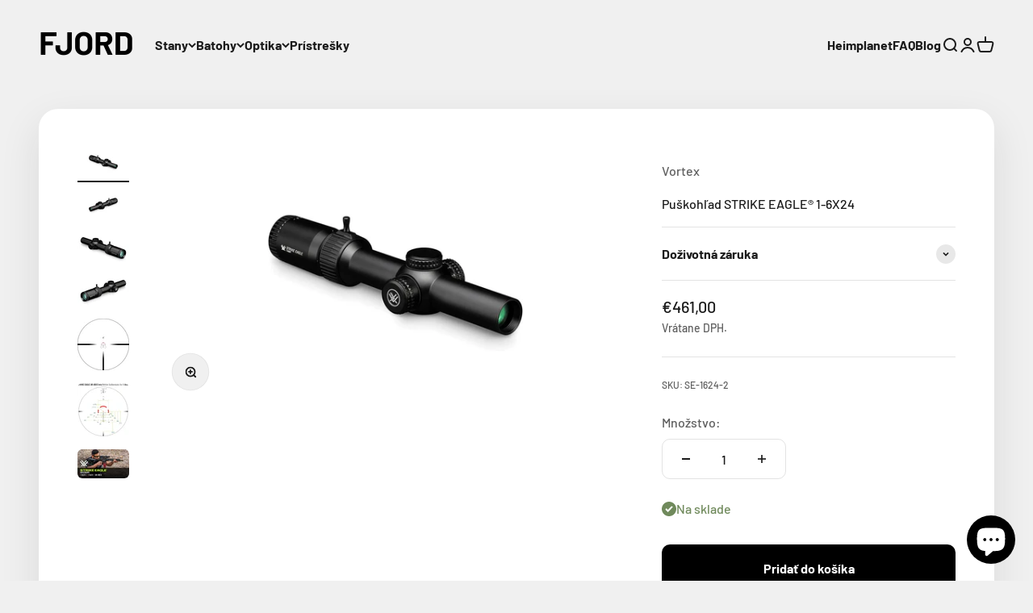

--- FILE ---
content_type: text/html; charset=utf-8
request_url: https://fjord.sk/products/puskohlad-strike-eagle-1-6x24
body_size: 36858
content:
<!doctype html>

<html class="no-js" lang="sk" dir="ltr">
  <head>
    <meta name="facebook-domain-verification" content="wyagr2dgc3jhxphm600926uj805e3b" />
	<script id="pandectes-rules">   /* PANDECTES-GDPR: DO NOT MODIFY AUTO GENERATED CODE OF THIS SCRIPT */      window.PandectesSettings = {"store":{"plan":"basic","theme":"Copy of Fjord.sk - Maestrooo","primaryLocale":"sk","adminMode":false},"tsPublished":1702715417,"declaration":{"showPurpose":false,"showProvider":false,"showDateGenerated":true},"language":{"languageMode":"Single","fallbackLanguage":"sk","languageDetection":"browser","languagesSupported":[]},"texts":{"managed":{"headerText":{"sk":"Rešpektujeme vaše súkromie"},"consentText":{"sk":"Tento web používa cookies, aby vám zaistil ten najlepší zážitok."},"dismissButtonText":{"sk":"Ok"},"linkText":{"sk":"Uč sa viac"},"imprintText":{"sk":"odtlačok"},"preferencesButtonText":{"sk":"Predvoľby"},"allowButtonText":{"sk":"súhlasiť"},"denyButtonText":{"sk":"Odmietnuť"},"leaveSiteButtonText":{"sk":"Opustiť tento web"},"cookiePolicyText":{"sk":"Zásady používania súborov cookie"},"preferencesPopupTitleText":{"sk":"Spravujte predvoľby súhlasu"},"preferencesPopupIntroText":{"sk":"Cookies používame na optimalizáciu funkcií webových stránok, analýzu výkonu a poskytovanie personalizovaného zážitku. Niektoré súbory cookie sú nevyhnutné pre správnu funkciu a správnu funkciu webovej stránky. Tieto súbory cookie nemožno zakázať. V tomto okne môžete spravovať svoje preferencie súborov cookie."},"preferencesPopupCloseButtonText":{"sk":"Zavrieť"},"preferencesPopupAcceptAllButtonText":{"sk":"Prijať všetko"},"preferencesPopupRejectAllButtonText":{"sk":"Odmietnuť všetky"},"preferencesPopupSaveButtonText":{"sk":"Uložiť predvoľby"},"accessSectionTitleText":{"sk":"Prenos dát"},"accessSectionParagraphText":{"sk":"Máte právo mať kedykoľvek prístup k svojim údajom."},"rectificationSectionTitleText":{"sk":"Oprava údajov"},"rectificationSectionParagraphText":{"sk":"Máte právo požiadať o aktualizáciu svojich údajov, kedykoľvek to považujete za vhodné."},"erasureSectionTitleText":{"sk":"Právo byť zabudnutý"},"erasureSectionParagraphText":{"sk":"Máte právo požiadať o vymazanie všetkých svojich údajov. Potom už nebudete mať prístup k svojmu účtu."},"declIntroText":{"sk":"Súbory cookie používame na optimalizáciu funkčnosti webových stránok, analýzu výkonu a poskytovanie prispôsobeného zážitku. Niektoré súbory cookie sú nevyhnutné na správne fungovanie a fungovanie webovej stránky. Tieto súbory cookie nemožno zakázať. V tomto okne môžete spravovať preferencie súborov cookie."}},"categories":{"strictlyNecessaryCookiesTitleText":{"sk":"Nevyhnutne potrebné cookies"},"functionalityCookiesTitleText":{"sk":"Funkčné cookies"},"performanceCookiesTitleText":{"sk":"Výkonnostné súbory cookie"},"targetingCookiesTitleText":{"sk":"Zacielenie na cookies"},"unclassifiedCookiesTitleText":{"sk":"Neklasifikované cookies"},"strictlyNecessaryCookiesDescriptionText":{"sk":"Tieto súbory cookie sú nevyhnutné na to, aby ste sa mohli pohybovať po webovej stránke a používať jej funkcie, ako napríklad prístup do bezpečných oblastí webovej stránky. Webová stránka nemôže bez týchto súborov cookie správne fungovať."},"functionalityCookiesDescriptionText":{"sk":"Tieto súbory cookie umožňujú stránkam poskytovať rozšírené funkcie a prispôsobenie. Môžeme ich nastaviť my alebo poskytovatelia tretích strán, ktorých služby sme pridali na naše stránky. Ak tieto súbory cookie nepovolíte, niektoré alebo všetky tieto služby nemusia fungovať správne."},"performanceCookiesDescriptionText":{"sk":"Tieto súbory cookie nám umožňujú monitorovať a zlepšovať výkonnosť našich webových stránok. Umožňujú nám napríklad počítať návštevy, identifikovať zdroje návštevnosti a zistiť, ktoré časti stránky sú najobľúbenejšie."},"targetingCookiesDescriptionText":{"sk":"Tieto súbory cookie môžu byť nastavené prostredníctvom našich stránok našimi reklamnými partnermi. Tieto spoločnosti ich môžu použiť na vytvorenie profilu vašich záujmov a zobrazenie relevantných reklám na iných stránkach. Neuchovávajú priamo osobné informácie, ale sú založené na jedinečnej identifikácii vášho prehliadača a internetového zariadenia. Pokiaľ tieto cookies nepovolíte, dočkáte sa menej cielenej reklamy."},"unclassifiedCookiesDescriptionText":{"sk":"Neklasifikované cookies sú cookies, ktoré v súčasnosti klasifikujeme, spoločne s poskytovateľmi jednotlivých cookies."}},"auto":{"declName":{"sk":"názov"},"declPath":{"sk":"Cesta"},"declType":{"sk":"Napíšte"},"declDomain":{"sk":"Doména"},"declPurpose":{"sk":"Účel"},"declProvider":{"sk":"Poskytovateľ"},"declRetention":{"sk":"Retencia"},"declFirstParty":{"sk":"First-party"},"declThirdParty":{"sk":"Tretia strana"},"declSeconds":{"sk":"sekúnd"},"declMinutes":{"sk":"minút"},"declHours":{"sk":"hodiny"},"declDays":{"sk":"dni"},"declMonths":{"sk":"mesiacov"},"declYears":{"sk":"rokov"},"declSession":{"sk":"Relácia"},"cookiesDetailsText":{"sk":"Podrobnosti o súboroch cookie"},"preferencesPopupAlwaysAllowedText":{"sk":"Vždy povolené"},"submitButton":{"sk":"Predložiť"},"submittingButton":{"sk":"Odosielanie ..."},"cancelButton":{"sk":"Zrušiť"},"guestsSupportInfoText":{"sk":"Ak chcete pokračovať, prihláste sa pomocou svojho zákazníckeho účtu."},"guestsSupportEmailPlaceholder":{"sk":"Emailová adresa"},"guestsSupportEmailValidationError":{"sk":"E -mail nie je platný"},"guestsSupportEmailSuccessTitle":{"sk":"Ďakujeme za vašu žiadosť"},"guestsSupportEmailFailureTitle":{"sk":"Vyskytol sa problém"},"guestsSupportEmailSuccessMessage":{"sk":"Ak ste zaregistrovaní ako zákazníci tohto obchodu, čoskoro vám príde e -mail s pokynmi, ako postupovať."},"guestsSupportEmailFailureMessage":{"sk":"Vaša žiadosť nebola odoslaná. Skúste to znova a ak problém pretrváva, požiadajte o pomoc vlastníka obchodu."},"confirmationSuccessTitle":{"sk":"Vaša žiadosť je overená"},"confirmationFailureTitle":{"sk":"Vyskytol sa problém"},"confirmationSuccessMessage":{"sk":"Čoskoro sa vám ozveme k vašej požiadavke."},"confirmationFailureMessage":{"sk":"Vaša požiadavka nebola overená. Skúste to znova a ak problém pretrváva, požiadajte o pomoc vlastníka obchodu"},"consentSectionTitleText":{"sk":"Váš súhlas so súbormi cookie"},"consentSectionNoConsentText":{"sk":"Nesúhlasili ste so zásadami súborov cookie tejto webovej stránky."},"consentSectionConsentedText":{"sk":"Súhlasili ste so zásadami súborov cookie tejto webovej stránky na"},"consentStatus":{"sk":"Preferencia súhlasu"},"consentDate":{"sk":"Dátum súhlasu"},"consentId":{"sk":"ID súhlasu"},"consentSectionChangeConsentActionText":{"sk":"Zmeňte preferenciu súhlasu"},"accessSectionGDPRRequestsActionText":{"sk":"Žiadosti dotknutej osoby"},"accessSectionAccountInfoActionText":{"sk":"Osobné údaje"},"accessSectionOrdersRecordsActionText":{"sk":"Objednávky"},"accessSectionDownloadReportActionText":{"sk":"Stiahnuť všetky"},"rectificationCommentPlaceholder":{"sk":"Popíšte, čo chcete aktualizovať"},"rectificationCommentValidationError":{"sk":"Vyžaduje sa komentár"},"rectificationSectionEditAccountActionText":{"sk":"Požiadať o aktualizáciu"},"erasureSectionRequestDeletionActionText":{"sk":"Požiadať o vymazanie osobných údajov"}}},"library":{"previewMode":false,"fadeInTimeout":0,"defaultBlocked":7,"showLink":true,"showImprintLink":false,"enabled":true,"cookie":{"name":"_pandectes_gdpr","expiryDays":365,"secure":true},"dismissOnScroll":false,"dismissOnWindowClick":false,"dismissOnTimeout":false,"palette":{"popup":{"background":"#FFFFFF","backgroundForCalculations":{"a":1,"b":255,"g":255,"r":255},"text":"#000000"},"button":{"background":"transparent","backgroundForCalculations":{"a":1,"b":255,"g":255,"r":255},"text":"#000000","textForCalculation":{"a":1,"b":0,"g":0,"r":0},"border":"#000000"}},"content":{"href":"https://fjord2022.myshopify.com/policies/privacy-policy","imprintHref":"/","close":"&#10005;","target":"","logo":"<img class=\"cc-banner-logo\" height=\"40\" width=\"40\" src=\"https://cdn.shopify.com/s/files/1/0611/5878/5081/t/16/assets/pandectes-logo.png?v=1685038771\" alt=\"Fjord\" />"},"window":"<div role=\"dialog\" aria-live=\"polite\" aria-label=\"cookieconsent\" aria-describedby=\"cookieconsent:desc\" id=\"pandectes-banner\" class=\"cc-window-wrapper cc-bottom-left-wrapper\"><div class=\"pd-cookie-banner-window cc-window {{classes}}\"><!--googleoff: all-->{{children}}<!--googleon: all--></div></div>","compliance":{"opt-both":"<div class=\"cc-compliance cc-highlight\">{{deny}}{{allow}}</div>"},"type":"opt-both","layouts":{"basic":"{{logo}}{{messagelink}}{{compliance}}{{close}}"},"position":"bottom-left","theme":"wired","revokable":true,"animateRevokable":false,"revokableReset":false,"revokableLogoUrl":"https://cdn.shopify.com/s/files/1/0611/5878/5081/t/16/assets/pandectes-reopen-logo.png?v=1685038772","revokablePlacement":"bottom-left","revokableMarginHorizontal":15,"revokableMarginVertical":15,"static":false,"autoAttach":true,"hasTransition":true,"blacklistPage":[""]},"geolocation":{"brOnly":false,"caOnly":false,"euOnly":false,"jpOnly":false,"thOnly":false,"canadaOnly":false,"globalVisibility":true},"dsr":{"guestsSupport":false,"accessSectionDownloadReportAuto":false},"banner":{"resetTs":1685038769,"extraCss":"        .cc-banner-logo {max-width: 24em!important;}    @media(min-width: 768px) {.cc-window.cc-floating{max-width: 24em!important;width: 24em!important;}}    .cc-message, .cc-header, .cc-logo {text-align: left}    .cc-window-wrapper{z-index: 2147483647;}    .cc-window{z-index: 2147483647;font-family: inherit;}    .cc-header{font-family: inherit;}    .pd-cp-ui{font-family: inherit; background-color: #FFFFFF;color:#000000;}    button.pd-cp-btn, a.pd-cp-btn{}    input + .pd-cp-preferences-slider{background-color: rgba(0, 0, 0, 0.3)}    .pd-cp-scrolling-section::-webkit-scrollbar{background-color: rgba(0, 0, 0, 0.3)}    input:checked + .pd-cp-preferences-slider{background-color: rgba(0, 0, 0, 1)}    .pd-cp-scrolling-section::-webkit-scrollbar-thumb {background-color: rgba(0, 0, 0, 1)}    .pd-cp-ui-close{color:#000000;}    .pd-cp-preferences-slider:before{background-color: #FFFFFF}    .pd-cp-title:before {border-color: #000000!important}    .pd-cp-preferences-slider{background-color:#000000}    .pd-cp-toggle{color:#000000!important}    @media(max-width:699px) {.pd-cp-ui-close-top svg {fill: #000000}}    .pd-cp-toggle:hover,.pd-cp-toggle:visited,.pd-cp-toggle:active{color:#000000!important}    .pd-cookie-banner-window {box-shadow: 0 0 18px rgb(0 0 0 / 20%);}  ","customJavascript":null,"showPoweredBy":false,"hybridStrict":false,"cookiesBlockedByDefault":"7","isActive":false,"implicitSavePreferences":false,"cookieIcon":false,"blockBots":false,"showCookiesDetails":true,"hasTransition":true,"blockingPage":false,"showOnlyLandingPage":false,"leaveSiteUrl":"https://www.google.com","linkRespectStoreLang":false},"cookies":{"0":[{"name":"localization","domain":"fjord.sk","path":"/","provider":"Shopify","firstParty":true,"retention":"1 year(s)","expires":1,"unit":"declYears","purpose":{"sk":"Shopify store localization"}},{"name":"secure_customer_sig","domain":"fjord.sk","path":"/","provider":"Shopify","firstParty":true,"retention":"1 year(s)","expires":1,"unit":"declYears","purpose":{"sk":"Used in connection with customer login."}},{"name":"_cmp_a","domain":".fjord.sk","path":"/","provider":"Shopify","firstParty":true,"retention":"24 hour(s)","expires":24,"unit":"declHours","purpose":{"sk":"Used for managing customer privacy settings."}},{"name":"keep_alive","domain":"fjord.sk","path":"/","provider":"Shopify","firstParty":true,"retention":"30 minute(s)","expires":30,"unit":"declMinutes","purpose":{"sk":"Used in connection with buyer localization."}}],"1":[],"2":[{"name":"_y","domain":".fjord.sk","path":"/","provider":"Shopify","firstParty":true,"retention":"1 year(s)","expires":1,"unit":"declYears","purpose":{"sk":"Shopify analytics."}},{"name":"_s","domain":".fjord.sk","path":"/","provider":"Shopify","firstParty":true,"retention":"30 minute(s)","expires":30,"unit":"declMinutes","purpose":{"sk":"Shopify analytics."}},{"name":"_shopify_s","domain":".fjord.sk","path":"/","provider":"Shopify","firstParty":true,"retention":"30 minute(s)","expires":30,"unit":"declMinutes","purpose":{"sk":"Shopify analytics."}},{"name":"_orig_referrer","domain":".fjord.sk","path":"/","provider":"Shopify","firstParty":true,"retention":"14 day(s)","expires":14,"unit":"declSession","purpose":{"sk":"Tracks landing pages."}},{"name":"_shopify_y","domain":".fjord.sk","path":"/","provider":"Shopify","firstParty":true,"retention":"1 year(s)","expires":1,"unit":"declYears","purpose":{"sk":"Shopify analytics."}},{"name":"_shopify_sa_t","domain":".fjord.sk","path":"/","provider":"Shopify","firstParty":true,"retention":"30 minute(s)","expires":30,"unit":"declMinutes","purpose":{"sk":"Shopify analytics relating to marketing & referrals."}},{"name":"_shopify_sa_p","domain":".fjord.sk","path":"/","provider":"Shopify","firstParty":true,"retention":"30 minute(s)","expires":30,"unit":"declMinutes","purpose":{"sk":"Shopify analytics relating to marketing & referrals."}},{"name":"_landing_page","domain":".fjord.sk","path":"/","provider":"Shopify","firstParty":true,"retention":"14 day(s)","expires":14,"unit":"declSession","purpose":{"sk":"Tracks landing pages."}}],"4":[],"8":[]},"blocker":{"isActive":false,"googleConsentMode":{"id":"","analyticsId":"","isActive":false,"adStorageCategory":4,"analyticsStorageCategory":2,"personalizationStorageCategory":1,"functionalityStorageCategory":1,"customEvent":true,"securityStorageCategory":0,"redactData":true,"urlPassthrough":false},"facebookPixel":{"id":"","isActive":false,"ldu":false},"rakuten":{"isActive":false,"cmp":false,"ccpa":false},"gpcIsActive":false,"defaultBlocked":7,"patterns":{"whiteList":[],"blackList":{"1":[],"2":[],"4":[],"8":[]},"iframesWhiteList":[],"iframesBlackList":{"1":[],"2":[],"4":[],"8":[]},"beaconsWhiteList":[],"beaconsBlackList":{"1":[],"2":[],"4":[],"8":[]}}}}      !function(){"use strict";window.PandectesRules=window.PandectesRules||{},window.PandectesRules.manualBlacklist={1:[],2:[],4:[]},window.PandectesRules.blacklistedIFrames={1:[],2:[],4:[]},window.PandectesRules.blacklistedCss={1:[],2:[],4:[]},window.PandectesRules.blacklistedBeacons={1:[],2:[],4:[]};var e="javascript/blocked",t="_pandectes_gdpr";function n(e){return new RegExp(e.replace(/[/\\.+?$()]/g,"\\$&").replace("*","(.*)"))}var r=function(e){try{return JSON.parse(e)}catch(e){return!1}},a=function(e){var t=arguments.length>1&&void 0!==arguments[1]?arguments[1]:"log",n=new URLSearchParams(window.location.search);n.get("log")&&console[t]("PandectesRules: ".concat(e))};function i(e,t){var n=Object.keys(e);if(Object.getOwnPropertySymbols){var r=Object.getOwnPropertySymbols(e);t&&(r=r.filter((function(t){return Object.getOwnPropertyDescriptor(e,t).enumerable}))),n.push.apply(n,r)}return n}function s(e){for(var t=1;t<arguments.length;t++){var n=null!=arguments[t]?arguments[t]:{};t%2?i(Object(n),!0).forEach((function(t){o(e,t,n[t])})):Object.getOwnPropertyDescriptors?Object.defineProperties(e,Object.getOwnPropertyDescriptors(n)):i(Object(n)).forEach((function(t){Object.defineProperty(e,t,Object.getOwnPropertyDescriptor(n,t))}))}return e}function o(e,t,n){return t in e?Object.defineProperty(e,t,{value:n,enumerable:!0,configurable:!0,writable:!0}):e[t]=n,e}function c(e,t){return function(e){if(Array.isArray(e))return e}(e)||function(e,t){var n=null==e?null:"undefined"!=typeof Symbol&&e[Symbol.iterator]||e["@@iterator"];if(null==n)return;var r,a,i=[],s=!0,o=!1;try{for(n=n.call(e);!(s=(r=n.next()).done)&&(i.push(r.value),!t||i.length!==t);s=!0);}catch(e){o=!0,a=e}finally{try{s||null==n.return||n.return()}finally{if(o)throw a}}return i}(e,t)||u(e,t)||function(){throw new TypeError("Invalid attempt to destructure non-iterable instance.\nIn order to be iterable, non-array objects must have a [Symbol.iterator]() method.")}()}function l(e){return function(e){if(Array.isArray(e))return d(e)}(e)||function(e){if("undefined"!=typeof Symbol&&null!=e[Symbol.iterator]||null!=e["@@iterator"])return Array.from(e)}(e)||u(e)||function(){throw new TypeError("Invalid attempt to spread non-iterable instance.\nIn order to be iterable, non-array objects must have a [Symbol.iterator]() method.")}()}function u(e,t){if(e){if("string"==typeof e)return d(e,t);var n=Object.prototype.toString.call(e).slice(8,-1);return"Object"===n&&e.constructor&&(n=e.constructor.name),"Map"===n||"Set"===n?Array.from(e):"Arguments"===n||/^(?:Ui|I)nt(?:8|16|32)(?:Clamped)?Array$/.test(n)?d(e,t):void 0}}function d(e,t){(null==t||t>e.length)&&(t=e.length);for(var n=0,r=new Array(t);n<t;n++)r[n]=e[n];return r}var f=!(void 0===window.dataLayer||!Array.isArray(window.dataLayer)||!window.dataLayer.some((function(e){return"pandectes_full_scan"===e.event})));a("userAgent -> ".concat(window.navigator.userAgent.substring(0,50)));var p=function(){var e,n=arguments.length>0&&void 0!==arguments[0]?arguments[0]:t,a="; "+document.cookie,i=a.split("; "+n+"=");if(i.length<2)e={};else{var s=i.pop(),o=s.split(";");e=window.atob(o.shift())}var c=r(e);return!1!==c?c:e}(),g=window.PandectesSettings,y=g.banner.isActive,h=g.blocker.defaultBlocked,m=p&&null!==p.preferences&&void 0!==p.preferences?p.preferences:null,w=f?0:y?null===m?h:m:0,v={1:0==(1&w),2:0==(2&w),4:0==(4&w)},b=window.PandectesSettings.blocker.patterns,k=b.blackList,L=b.whiteList,S=b.iframesBlackList,P=b.iframesWhiteList,A=b.beaconsBlackList,C=b.beaconsWhiteList,_={blackList:[],whiteList:[],iframesBlackList:{1:[],2:[],4:[],8:[]},iframesWhiteList:[],beaconsBlackList:{1:[],2:[],4:[],8:[]},beaconsWhiteList:[]};[1,2,4].map((function(e){var t;v[e]||((t=_.blackList).push.apply(t,l(k[e].length?k[e].map(n):[])),_.iframesBlackList[e]=S[e].length?S[e].map(n):[],_.beaconsBlackList[e]=A[e].length?A[e].map(n):[])})),_.whiteList=L.length?L.map(n):[],_.iframesWhiteList=P.length?P.map(n):[],_.beaconsWhiteList=C.length?C.map(n):[];var B={scripts:[],iframes:{1:[],2:[],4:[]},beacons:{1:[],2:[],4:[]},css:{1:[],2:[],4:[]}},E=function(t,n){return t&&(!n||n!==e)&&(!_.blackList||_.blackList.some((function(e){return e.test(t)})))&&(!_.whiteList||_.whiteList.every((function(e){return!e.test(t)})))},O=function(e){var t=e.getAttribute("src");return _.blackList&&_.blackList.every((function(e){return!e.test(t)}))||_.whiteList&&_.whiteList.some((function(e){return e.test(t)}))},I=function(e,t){var n=_.iframesBlackList[t],r=_.iframesWhiteList;return e&&(!n||n.some((function(t){return t.test(e)})))&&(!r||r.every((function(t){return!t.test(e)})))},j=function(e,t){var n=_.beaconsBlackList[t],r=_.beaconsWhiteList;return e&&(!n||n.some((function(t){return t.test(e)})))&&(!r||r.every((function(t){return!t.test(e)})))},R=new MutationObserver((function(e){for(var t=0;t<e.length;t++)for(var n=e[t].addedNodes,r=0;r<n.length;r++){var a=n[r],i=a.dataset&&a.dataset.cookiecategory;if(1===a.nodeType&&"LINK"===a.tagName){var s=a.dataset&&a.dataset.href;if(s&&i)switch(i){case"functionality":case"C0001":B.css[1].push(s);break;case"performance":case"C0002":B.css[2].push(s);break;case"targeting":case"C0003":B.css[4].push(s)}}}})),T=new MutationObserver((function(t){for(var n=0;n<t.length;n++)for(var r=t[n].addedNodes,a=function(t){var n=r[t],a=n.src||n.dataset&&n.dataset.src,i=n.dataset&&n.dataset.cookiecategory;if(1===n.nodeType&&"IFRAME"===n.tagName){if(a){var s=!1;I(a,1)||"functionality"===i||"C0001"===i?(s=!0,B.iframes[1].push(a)):I(a,2)||"performance"===i||"C0002"===i?(s=!0,B.iframes[2].push(a)):(I(a,4)||"targeting"===i||"C0003"===i)&&(s=!0,B.iframes[4].push(a)),s&&(n.removeAttribute("src"),n.setAttribute("data-src",a))}}else if(1===n.nodeType&&"IMG"===n.tagName){if(a){var o=!1;j(a,1)?(o=!0,B.beacons[1].push(a)):j(a,2)?(o=!0,B.beacons[2].push(a)):j(a,4)&&(o=!0,B.beacons[4].push(a)),o&&(n.removeAttribute("src"),n.setAttribute("data-src",a))}}else if(1===n.nodeType&&"LINK"===n.tagName){var c=n.dataset&&n.dataset.href;if(c&&i)switch(i){case"functionality":case"C0001":B.css[1].push(c);break;case"performance":case"C0002":B.css[2].push(c);break;case"targeting":case"C0003":B.css[4].push(c)}}else if(1===n.nodeType&&"SCRIPT"===n.tagName){var l=n.type,u=!1;if(E(a,l))u=!0;else if(a&&i)switch(i){case"functionality":case"C0001":u=!0,window.PandectesRules.manualBlacklist[1].push(a);break;case"performance":case"C0002":u=!0,window.PandectesRules.manualBlacklist[2].push(a);break;case"targeting":case"C0003":u=!0,window.PandectesRules.manualBlacklist[4].push(a)}if(u){B.scripts.push([n,l]),n.type=e;n.addEventListener("beforescriptexecute",(function t(r){n.getAttribute("type")===e&&r.preventDefault(),n.removeEventListener("beforescriptexecute",t)})),n.parentElement&&n.parentElement.removeChild(n)}}},i=0;i<r.length;i++)a(i)})),x=document.createElement,N={src:Object.getOwnPropertyDescriptor(HTMLScriptElement.prototype,"src"),type:Object.getOwnPropertyDescriptor(HTMLScriptElement.prototype,"type")};window.PandectesRules.unblockCss=function(e){var t=B.css[e]||[];t.length&&a("Unblocking CSS for ".concat(e)),t.forEach((function(e){var t=document.querySelector('link[data-href^="'.concat(e,'"]'));t.removeAttribute("data-href"),t.href=e})),B.css[e]=[]},window.PandectesRules.unblockIFrames=function(e){var t=B.iframes[e]||[];t.length&&a("Unblocking IFrames for ".concat(e)),_.iframesBlackList[e]=[],t.forEach((function(e){var t=document.querySelector('iframe[data-src^="'.concat(e,'"]'));t.removeAttribute("data-src"),t.src=e})),B.iframes[e]=[]},window.PandectesRules.unblockBeacons=function(e){var t=B.beacons[e]||[];t.length&&a("Unblocking Beacons for ".concat(e)),_.beaconsBlackList[e]=[],t.forEach((function(e){var t=document.querySelector('img[data-src^="'.concat(e,'"]'));t.removeAttribute("data-src"),t.src=e})),B.beacons[e]=[]},window.PandectesRules.unblockInlineScripts=function(e){var t=1===e?"functionality":2===e?"performance":"targeting";document.querySelectorAll('script[type="javascript/blocked"][data-cookiecategory="'.concat(t,'"]')).forEach((function(e){var t=e.textContent;e.parentNode.removeChild(e);var n=document.createElement("script");n.type="text/javascript",n.textContent=t,document.body.appendChild(n)}))},window.PandectesRules.unblock=function(t){t.length<1?(_.blackList=[],_.whiteList=[],_.iframesBlackList=[],_.iframesWhiteList=[]):(_.blackList&&(_.blackList=_.blackList.filter((function(e){return t.every((function(t){return"string"==typeof t?!e.test(t):t instanceof RegExp?e.toString()!==t.toString():void 0}))}))),_.whiteList&&(_.whiteList=[].concat(l(_.whiteList),l(t.map((function(e){if("string"==typeof e){var t=".*"+n(e)+".*";if(_.whiteList.every((function(e){return e.toString()!==t.toString()})))return new RegExp(t)}else if(e instanceof RegExp&&_.whiteList.every((function(t){return t.toString()!==e.toString()})))return e;return null})).filter(Boolean)))));for(var r=document.querySelectorAll('script[type="'.concat(e,'"]')),i=0;i<r.length;i++){var s=r[i];O(s)&&(B.scripts.push([s,"application/javascript"]),s.parentElement.removeChild(s))}var o=0;l(B.scripts).forEach((function(e,t){var n=c(e,2),r=n[0],a=n[1];if(O(r)){for(var i=document.createElement("script"),s=0;s<r.attributes.length;s++){var l=r.attributes[s];"src"!==l.name&&"type"!==l.name&&i.setAttribute(l.name,r.attributes[s].value)}i.setAttribute("src",r.src),i.setAttribute("type",a||"application/javascript"),document.head.appendChild(i),B.scripts.splice(t-o,1),o++}})),0==_.blackList.length&&0===_.iframesBlackList[1].length&&0===_.iframesBlackList[2].length&&0===_.iframesBlackList[4].length&&0===_.beaconsBlackList[1].length&&0===_.beaconsBlackList[2].length&&0===_.beaconsBlackList[4].length&&(a("Disconnecting observers"),T.disconnect(),R.disconnect())};var M,D,W=window.PandectesSettings.store.adminMode,F=window.PandectesSettings.blocker;M=function(){!function(){var e=window.Shopify.trackingConsent;try{var t=W&&!window.Shopify.AdminBarInjector,n={preferences:0==(1&w)||f||t,analytics:0==(2&w)||f||t,marketing:0==(4&w)||f||t};e.firstPartyMarketingAllowed()===n.marketing&&e.analyticsProcessingAllowed()===n.analytics&&e.preferencesProcessingAllowed()===n.preferences||e.setTrackingConsent(n,(function(e){e&&e.error?a("Shopify.customerPrivacy API - failed to setTrackingConsent"):a("Shopify.customerPrivacy API - setTrackingConsent(".concat(JSON.stringify(n),")"))}))}catch(e){a("Shopify.customerPrivacy API - exception")}}(),function(){var e=window.Shopify.trackingConsent,t=e.currentVisitorConsent();if(F.gpcIsActive&&"CCPA"===e.getRegulation()&&"no"===t.gpc&&"yes"!==t.sale_of_data){var n={sale_of_data:!1};e.setTrackingConsent(n,(function(e){e&&e.error?a("Shopify.customerPrivacy API - failed to setTrackingConsent({".concat(JSON.stringify(n),")")):a("Shopify.customerPrivacy API - setTrackingConsent(".concat(JSON.stringify(n),")"))}))}}()},D=null,window.Shopify&&window.Shopify.loadFeatures&&window.Shopify.trackingConsent?M():D=setInterval((function(){window.Shopify&&window.Shopify.loadFeatures&&(clearInterval(D),window.Shopify.loadFeatures([{name:"consent-tracking-api",version:"0.1"}],(function(e){e?a("Shopify.customerPrivacy API - failed to load"):(a("Shopify.customerPrivacy API - loaded"),M())})))}),10);var z=window.PandectesSettings,U=z.banner.isActive,q=z.blocker.googleConsentMode,J=q.isActive,H=q.customEvent,$=q.redactData,G=q.urlPassthrough,K=q.adStorageCategory,V=q.analyticsStorageCategory,Y=q.functionalityStorageCategory,Q=q.personalizationStorageCategory,X=q.securityStorageCategory;function Z(){window.dataLayer.push(arguments)}window.dataLayer=window.dataLayer||[];var ee,te,ne={hasInitialized:!1,ads_data_redaction:!1,url_passthrough:!1,storage:{ad_storage:"granted",analytics_storage:"granted",functionality_storage:"granted",personalization_storage:"granted",security_storage:"granted",wait_for_update:500}};if(U&&J){var re=0==(w&K)?"granted":"denied",ae=0==(w&V)?"granted":"denied",ie=0==(w&Y)?"granted":"denied",se=0==(w&Q)?"granted":"denied",oe=0==(w&X)?"granted":"denied";ne.hasInitialized=!0,ne.ads_data_redaction="denied"===re&&$,ne.url_passthrough=G,ne.storage.ad_storage=re,ne.storage.analytics_storage=ae,ne.storage.functionality_storage=ie,ne.storage.personalization_storage=se,ne.storage.security_storage=oe,ne.ads_data_redaction&&Z("set","ads_data_redaction",ne.ads_data_redaction),ne.url_passthrough&&Z("set","url_passthrough",ne.url_passthrough),Z("consent","default",ne.storage),a("Google consent mode initialized")}U&&H&&(te=7===(ee=w)?"deny":0===ee?"allow":"mixed",window.dataLayer.push({event:"Pandectes_Consent_Update",pandectes_status:te,pandectes_categories:{C0000:"allow",C0001:v[1]?"allow":"deny",C0002:v[2]?"allow":"deny",C0003:v[4]?"allow":"deny"}}),a("PandectesCustomEvent pushed to the dataLayer")),window.PandectesRules.gcm=ne;var ce=window.PandectesSettings,le=ce.banner.isActive,ue=ce.blocker.isActive;a("Blocker -> "+(ue?"Active":"Inactive")),a("Banner -> "+(le?"Active":"Inactive")),a("ActualPrefs -> "+w);var de=null===m&&/\/checkouts\//.test(window.location.pathname);0!==w&&!1===f&&ue&&!de?(a("Blocker will execute"),document.createElement=function(){for(var t=arguments.length,n=new Array(t),r=0;r<t;r++)n[r]=arguments[r];if("script"!==n[0].toLowerCase())return x.bind?x.bind(document).apply(void 0,n):x;var a=x.bind(document).apply(void 0,n);try{Object.defineProperties(a,{src:s(s({},N.src),{},{set:function(t){E(t,a.type)&&N.type.set.call(this,e),N.src.set.call(this,t)}}),type:s(s({},N.type),{},{get:function(){var t=N.type.get.call(this);return t===e||E(this.src,t)?null:t},set:function(t){var n=E(a.src,a.type)?e:t;N.type.set.call(this,n)}})}),a.setAttribute=function(t,n){if("type"===t){var r=E(a.src,a.type)?e:n;N.type.set.call(a,r)}else"src"===t?(E(n,a.type)&&N.type.set.call(a,e),N.src.set.call(a,n)):HTMLScriptElement.prototype.setAttribute.call(a,t,n)}}catch(e){console.warn("Yett: unable to prevent script execution for script src ",a.src,".\n",'A likely cause would be because you are using a third-party browser extension that monkey patches the "document.createElement" function.')}return a},T.observe(document.documentElement,{childList:!0,subtree:!0}),R.observe(document.documentElement,{childList:!0,subtree:!0})):a("Blocker will not execute")}();
</script>
	
    <meta charset="utf-8">
    <meta name="viewport" content="width=device-width, initial-scale=1.0, height=device-height, minimum-scale=1.0, maximum-scale=1.0">
    <meta name="theme-color" content="#f0f0f0">

    <!-- Hotjar Tracking Code for https://fjord.sk/ -->
<script>
    (function(h,o,t,j,a,r){
        h.hj=h.hj||function(){(h.hj.q=h.hj.q||[]).push(arguments)};
        h._hjSettings={hjid:3534481,hjsv:6};
        a=o.getElementsByTagName('head')[0];
        r=o.createElement('script');r.async=1;
        r.src=t+h._hjSettings.hjid+j+h._hjSettings.hjsv;
        a.appendChild(r);
    })(window,document,'https://static.hotjar.com/c/hotjar-','.js?sv=');
</script>

    <title>Puškohľad STRIKE EAGLE® 1-6X24</title><meta name="description" content="Doživotná záruka Výrobca, Vortex Optics v USA, bezplatne opraví alebo vymení Váš produkt Vortex® v prípade, že sa poškodí alebo pokazí. Ak nebude možné Váš produkt opraviť, nahradí ho produktom v bezchybnom prevádzkovom stave v rovnakom alebo lepšom fyzickom prevedení.VIP záruka sa nevzťahuje na stratu, krádež, úmyseln"><link rel="canonical" href="https://fjord.sk/products/puskohlad-strike-eagle-1-6x24"><link rel="shortcut icon" href="//fjord.sk/cdn/shop/files/favicon_Fjord.png?v=1683718002&width=96">
      <link rel="apple-touch-icon" href="//fjord.sk/cdn/shop/files/favicon_Fjord.png?v=1683718002&width=180"><link rel="preconnect" href="https://cdn.shopify.com">
    <link rel="preconnect" href="https://fonts.shopifycdn.com" crossorigin>
    <link rel="dns-prefetch" href="https://productreviews.shopifycdn.com"><link rel="preload" href="//fjord.sk/cdn/fonts/barlow/barlow_n7.691d1d11f150e857dcbc1c10ef03d825bc378d81.woff2" as="font" type="font/woff2" crossorigin><link rel="preload" href="//fjord.sk/cdn/fonts/barlow/barlow_n5.a193a1990790eba0cc5cca569d23799830e90f07.woff2" as="font" type="font/woff2" crossorigin><meta property="og:type" content="product">
  <meta property="og:title" content="Puškohľad STRIKE EAGLE® 1-6X24">
  <meta property="product:price:amount" content="461,00">
  <meta property="product:price:currency" content="EUR"><meta property="og:image" content="http://fjord.sk/cdn/shop/files/thumbnail_49467a6b-da9a-440c-9e0c-7b8670d120cc.jpg?v=1700149635&width=2048">
  <meta property="og:image:secure_url" content="https://fjord.sk/cdn/shop/files/thumbnail_49467a6b-da9a-440c-9e0c-7b8670d120cc.jpg?v=1700149635&width=2048">
  <meta property="og:image:width" content="1800">
  <meta property="og:image:height" content="1053"><meta property="og:description" content="Doživotná záruka Výrobca, Vortex Optics v USA, bezplatne opraví alebo vymení Váš produkt Vortex® v prípade, že sa poškodí alebo pokazí. Ak nebude možné Váš produkt opraviť, nahradí ho produktom v bezchybnom prevádzkovom stave v rovnakom alebo lepšom fyzickom prevedení.VIP záruka sa nevzťahuje na stratu, krádež, úmyseln"><meta property="og:url" content="https://fjord.sk/products/puskohlad-strike-eagle-1-6x24">
<meta property="og:site_name" content="Fjord"><meta name="twitter:card" content="summary"><meta name="twitter:title" content="Puškohľad STRIKE EAGLE® 1-6X24">
  <meta name="twitter:description" content="Doživotná záruka Výrobca, Vortex Optics v USA, bezplatne opraví alebo vymení Váš produkt Vortex® v prípade, že sa poškodí alebo pokazí. Ak nebude možné Váš produkt opraviť, nahradí ho produktom v bezchybnom prevádzkovom stave v rovnakom alebo lepšom fyzickom prevedení.VIP záruka sa nevzťahuje na stratu, krádež, úmyselné poškodenie alebo kozmetické poškodenie, ktoré nebráni výkonu produktu. Popis Optimalizujte všestrannosť a rýchle ovládanie vášho AR s novým modelom Strike Eagle. Poskytuje rýchle 1x priblíženie, Strike Eagle umožňuje strelcom rýchlo zasiahnuť ciele blízko aj ďaleko, a zameriavač typu AR-BDC3 pomáha pri rýchlej streľbe a poskytuje referencie pre udržanie strely a odhad vzdialenosti od 0 do približne 548,64 metrov. Okrem toho s nastaviteľnou páčkou pre rýchle priblíženie. Obsah balenia - Páčka na zväčšenie- Flipové uzávery- Utierka na objektív- Batéria CR2032 Zameriavač AR-BDC3 Osvetlený, sklo-rytý zameriavač AR-BDC3 je špeciálne naladený na balistický výkon bežných nábojov"><meta name="twitter:image" content="https://fjord.sk/cdn/shop/files/thumbnail_49467a6b-da9a-440c-9e0c-7b8670d120cc.jpg?crop=center&height=1200&v=1700149635&width=1200">
  <meta name="twitter:image:alt" content="">
  <script type="application/ld+json">
  {
    "@context": "https://schema.org",
    "@type": "Product",
    "productID": 8615496188238,
    "offers": [{
          "@type": "Offer",
          "name": "Puškohľad STRIKE EAGLE® 1-6X24",
          "availability":"https://schema.org/InStock",
          "price": 461.0,
          "priceCurrency": "EUR",
          "priceValidUntil": "2026-01-22","sku": "SE-1624-2","gtin": "843829110969","url": "https://fjord.sk/products/puskohlad-strike-eagle-1-6x24?variant=47293324132686"
        }
],"brand": {
      "@type": "Brand",
      "name": "Vortex"
    },
    "name": "Puškohľad STRIKE EAGLE® 1-6X24",
    "description": "Doživotná záruka\nVýrobca, Vortex Optics v USA, bezplatne opraví alebo vymení Váš produkt Vortex® v prípade, že sa poškodí alebo pokazí. Ak nebude možné Váš produkt opraviť, nahradí ho produktom v bezchybnom prevádzkovom stave v rovnakom alebo lepšom fyzickom prevedení.VIP záruka sa nevzťahuje na stratu, krádež, úmyselné poškodenie alebo kozmetické poškodenie, ktoré nebráni výkonu produktu.\nPopis\nOptimalizujte všestrannosť a rýchle ovládanie vášho AR s novým modelom Strike Eagle. Poskytuje rýchle 1x priblíženie, Strike Eagle umožňuje strelcom rýchlo zasiahnuť ciele blízko aj ďaleko, a zameriavač typu AR-BDC3 pomáha pri rýchlej streľbe a poskytuje referencie pre udržanie strely a odhad vzdialenosti od 0 do približne 548,64 metrov. Okrem toho s nastaviteľnou páčkou pre rýchle priblíženie.\nObsah balenia\n- Páčka na zväčšenie- Flipové uzávery- Utierka na objektív- Batéria CR2032\nZameriavač\nAR-BDC3 Osvetlený, sklo-rytý zameriavač AR-BDC3 je špeciálne naladený na balistický výkon bežných nábojov kalibru 5,56 z pušky AR-15. 1 MOA stredová bodka poskytuje presný cieľ, zatiaľ čo obklopujúci 16,625 MOA prerušovaný kruh dostane vaše oko do stredu rýchlejšie pre rýchly zásah cieľa, a BDC vás udrží na terči až na približne 594,36 metrov.\nVlastnosti\nLetecký hliník - S vysokou pevnosťou \nHD optické prvky objektívu - XD™\nMulti-Coated XR™ - Viacnásobný povrch\nMimoriadne tvrdá vrstva ArmorTek® - Odolná proti poškriabaniu chráni vonkajšie šošovky pred poškriabaním, olejom a nečistotami.\nOdolnosť voči nárazom - Robustná konštrukcia odoláva spätnému rázu a nárazom\nPáčka na nastavenie zväčšenia - Dodávaná páčka na nastavenie zväčšenia sa dá nainštalovať na rýchle a jednoduché nastavenie zväčšenia\nParametre\nZväčšenie: 1-6xPriemer objektívu: 24 mmZameriavač: AR-BDC3Štýl vežičiek: Nízke zakrytéPriemer tubusu: 30 mmJednotka úpravy: 1\/2 MOA (minúta uhla)Nastavenie paralaxy: Fixované pri 91,44 metroch (100 yardoch)Maximálna úprava odchýlky vľavo a vpravo: 140 MOAMaximálna úprava elevácie nahor a nadol: 140 MOAÚprava na jedno otočenie: 44 MOAZorné pole: 35,51 - 5,85 metrov pri 100 metrochVzdialenosť oka od okulára: 8,89 cmDĺžka: 26,67 cmHmotnosť: 523,68 gramovVýhradné zastúpenie značky Vortex pre SR: www.vortex.sk (Judita Piarová - TROMF)\nVideo \nPUŠKOHĽADY VORTEX STRIKE EAGLE® 1-6X24 A 1-8X24",
    "category": "Puškohľady",
    "url": "https://fjord.sk/products/puskohlad-strike-eagle-1-6x24",
    "sku": "SE-1624-2","gtin": "843829110969","weight": {
        "@type": "QuantitativeValue",
        "unitCode": "kg",
        "value": 0.0
      },"image": {
      "@type": "ImageObject",
      "url": "https://fjord.sk/cdn/shop/files/thumbnail_49467a6b-da9a-440c-9e0c-7b8670d120cc.jpg?v=1700149635&width=1024",
      "image": "https://fjord.sk/cdn/shop/files/thumbnail_49467a6b-da9a-440c-9e0c-7b8670d120cc.jpg?v=1700149635&width=1024",
      "name": "",
      "width": "1024",
      "height": "1024"
    }
  }
  </script>



  <script type="application/ld+json">
  {
    "@context": "https://schema.org",
    "@type": "BreadcrumbList",
  "itemListElement": [{
      "@type": "ListItem",
      "position": 1,
      "name": "Domovská stránka",
      "item": "https://fjord.sk"
    },{
          "@type": "ListItem",
          "position": 2,
          "name": "Puškohľad STRIKE EAGLE® 1-6X24",
          "item": "https://fjord.sk/products/puskohlad-strike-eagle-1-6x24"
        }]
  }
  </script>

<style>/* Typography (heading) */
  @font-face {
  font-family: Barlow;
  font-weight: 700;
  font-style: normal;
  font-display: fallback;
  src: url("//fjord.sk/cdn/fonts/barlow/barlow_n7.691d1d11f150e857dcbc1c10ef03d825bc378d81.woff2") format("woff2"),
       url("//fjord.sk/cdn/fonts/barlow/barlow_n7.4fdbb1cb7da0e2c2f88492243ffa2b4f91924840.woff") format("woff");
}

@font-face {
  font-family: Barlow;
  font-weight: 700;
  font-style: italic;
  font-display: fallback;
  src: url("//fjord.sk/cdn/fonts/barlow/barlow_i7.50e19d6cc2ba5146fa437a5a7443c76d5d730103.woff2") format("woff2"),
       url("//fjord.sk/cdn/fonts/barlow/barlow_i7.47e9f98f1b094d912e6fd631cc3fe93d9f40964f.woff") format("woff");
}

/* Typography (body) */
  @font-face {
  font-family: Barlow;
  font-weight: 500;
  font-style: normal;
  font-display: fallback;
  src: url("//fjord.sk/cdn/fonts/barlow/barlow_n5.a193a1990790eba0cc5cca569d23799830e90f07.woff2") format("woff2"),
       url("//fjord.sk/cdn/fonts/barlow/barlow_n5.ae31c82169b1dc0715609b8cc6a610b917808358.woff") format("woff");
}

@font-face {
  font-family: Barlow;
  font-weight: 500;
  font-style: italic;
  font-display: fallback;
  src: url("//fjord.sk/cdn/fonts/barlow/barlow_i5.714d58286997b65cd479af615cfa9bb0a117a573.woff2") format("woff2"),
       url("//fjord.sk/cdn/fonts/barlow/barlow_i5.0120f77e6447d3b5df4bbec8ad8c2d029d87fb21.woff") format("woff");
}

@font-face {
  font-family: Barlow;
  font-weight: 700;
  font-style: normal;
  font-display: fallback;
  src: url("//fjord.sk/cdn/fonts/barlow/barlow_n7.691d1d11f150e857dcbc1c10ef03d825bc378d81.woff2") format("woff2"),
       url("//fjord.sk/cdn/fonts/barlow/barlow_n7.4fdbb1cb7da0e2c2f88492243ffa2b4f91924840.woff") format("woff");
}

@font-face {
  font-family: Barlow;
  font-weight: 700;
  font-style: italic;
  font-display: fallback;
  src: url("//fjord.sk/cdn/fonts/barlow/barlow_i7.50e19d6cc2ba5146fa437a5a7443c76d5d730103.woff2") format("woff2"),
       url("//fjord.sk/cdn/fonts/barlow/barlow_i7.47e9f98f1b094d912e6fd631cc3fe93d9f40964f.woff") format("woff");
}

:root {
    /**
     * ---------------------------------------------------------------------
     * SPACING VARIABLES
     *
     * We are using a spacing inspired from frameworks like Tailwind CSS.
     * ---------------------------------------------------------------------
     */
    --spacing-0-5: 0.125rem; /* 2px */
    --spacing-1: 0.25rem; /* 4px */
    --spacing-1-5: 0.375rem; /* 6px */
    --spacing-2: 0.5rem; /* 8px */
    --spacing-2-5: 0.625rem; /* 10px */
    --spacing-3: 0.75rem; /* 12px */
    --spacing-3-5: 0.875rem; /* 14px */
    --spacing-4: 1rem; /* 16px */
    --spacing-4-5: 1.125rem; /* 18px */
    --spacing-5: 1.25rem; /* 20px */
    --spacing-5-5: 1.375rem; /* 22px */
    --spacing-6: 1.5rem; /* 24px */
    --spacing-6-5: 1.625rem; /* 26px */
    --spacing-7: 1.75rem; /* 28px */
    --spacing-7-5: 1.875rem; /* 30px */
    --spacing-8: 2rem; /* 32px */
    --spacing-8-5: 2.125rem; /* 34px */
    --spacing-9: 2.25rem; /* 36px */
    --spacing-9-5: 2.375rem; /* 38px */
    --spacing-10: 2.5rem; /* 40px */
    --spacing-11: 2.75rem; /* 44px */
    --spacing-12: 3rem; /* 48px */
    --spacing-14: 3.5rem; /* 56px */
    --spacing-16: 4rem; /* 64px */
    --spacing-18: 4.5rem; /* 72px */
    --spacing-20: 5rem; /* 80px */
    --spacing-24: 6rem; /* 96px */
    --spacing-28: 7rem; /* 112px */
    --spacing-32: 8rem; /* 128px */
    --spacing-36: 9rem; /* 144px */
    --spacing-40: 10rem; /* 160px */
    --spacing-44: 11rem; /* 176px */
    --spacing-48: 12rem; /* 192px */
    --spacing-52: 13rem; /* 208px */
    --spacing-56: 14rem; /* 224px */
    --spacing-60: 15rem; /* 240px */
    --spacing-64: 16rem; /* 256px */
    --spacing-72: 18rem; /* 288px */
    --spacing-80: 20rem; /* 320px */
    --spacing-96: 24rem; /* 384px */

    /* Container */
    --container-max-width: 1440px;
    --container-narrow-max-width: 1190px;
    --container-gutter: var(--spacing-5);
    --section-outer-spacing-block: var(--spacing-12);
    --section-inner-max-spacing-block: var(--spacing-10);
    --section-inner-spacing-inline: var(--container-gutter);
    --section-stack-spacing-block: var(--spacing-8);

    /* Grid gutter */
    --grid-gutter: var(--spacing-5);

    /* Product list settings */
    --product-list-row-gap: var(--spacing-8);
    --product-list-column-gap: var(--grid-gutter);

    /* Form settings */
    --input-gap: var(--spacing-2);
    --input-height: 2.625rem;
    --input-padding-inline: var(--spacing-4);

    /* Other sizes */
    --sticky-area-height: calc(var(--sticky-announcement-bar-enabled, 0) * var(--announcement-bar-height, 0px) + var(--sticky-header-enabled, 0) * var(--header-height, 0px));

    /* RTL support */
    --transform-logical-flip: 1;
    --transform-origin-start: left;
    --transform-origin-end: right;

    /**
     * ---------------------------------------------------------------------
     * TYPOGRAPHY
     * ---------------------------------------------------------------------
     */

    /* Font properties */
    --heading-font-family: Barlow, sans-serif;
    --heading-font-weight: 700;
    --heading-font-style: normal;
    --heading-text-transform: normal;
    --heading-letter-spacing: -0.02em;
    --text-font-family: Barlow, sans-serif;
    --text-font-weight: 500;
    --text-font-style: normal;
    --text-letter-spacing: 0.0em;

    /* Font sizes */
    --text-h0: 3rem;
    --text-h1: 2.5rem;
    --text-h2: 2rem;
    --text-h3: 1.5rem;
    --text-h4: 1.375rem;
    --text-h5: 1.125rem;
    --text-h6: 1rem;
    --text-xs: 0.6875rem;
    --text-sm: 0.75rem;
    --text-base: 0.875rem;
    --text-lg: 1.125rem;

    /**
     * ---------------------------------------------------------------------
     * COLORS
     * ---------------------------------------------------------------------
     */

    /* Color settings */--accent: 0 0 0;
    --text-primary: 26 26 26;
    --background-primary: 240 240 240;
    --dialog-background: 255 255 255;
    --border-color: var(--text-color, var(--text-primary)) / 0.12;

    /* Button colors */
    --button-background-primary: 0 0 0;
    --button-text-primary: 255 255 255;
    --button-background-secondary: 0 0 0;
    --button-text-secondary: 255 255 255;

    /* Status colors */
    --success-background: 238 241 235;
    --success-text: 112 138 92;
    --warning-background: 252 240 227;
    --warning-text: 227 126 22;
    --error-background: 245 229 229;
    --error-text: 170 40 38;

    /* Product colors */
    --on-sale-text: 227 79 79;
    --on-sale-badge-background: 227 79 79;
    --on-sale-badge-text: 255 255 255;
    --sold-out-badge-background: 190 189 185;
    --sold-out-badge-text: 0 0 0;
    --primary-badge-background: 128 60 238;
    --primary-badge-text: 255 255 255;
    --star-color: 255 183 74;
    --product-card-background: 255 255 255;
    --product-card-text: 0 0 0;

    /* Header colors */
    --header-background: 240 240 240;
    --header-text: 26 26 26;

    /* Footer colors */
    --footer-background: 0 0 0;
    --footer-text: 255 255 255;

    /* Rounded variables (used for border radius) */
    --rounded-xs: 0.25rem;
    --rounded-sm: 0.375rem;
    --rounded: 0.75rem;
    --rounded-lg: 1.5rem;
    --rounded-full: 9999px;

    --rounded-button: 0.625rem;
    --rounded-input: 0.5rem;

    /* Box shadow */
    --shadow-sm: 0 2px 8px rgb(var(--text-primary) / 0.1);
    --shadow: 0 5px 15px rgb(var(--text-primary) / 0.1);
    --shadow-md: 0 5px 30px rgb(var(--text-primary) / 0.1);
    --shadow-block: 0px 18px 50px rgb(var(--text-primary) / 0.1);

    /**
     * ---------------------------------------------------------------------
     * OTHER
     * ---------------------------------------------------------------------
     */

    --cursor-close-svg-url: url(//fjord.sk/cdn/shop/t/16/assets/cursor-close.svg?v=147174565022153725511684370859);
    --cursor-zoom-in-svg-url: url(//fjord.sk/cdn/shop/t/16/assets/cursor-zoom-in.svg?v=154953035094101115921684370859);
    --cursor-zoom-out-svg-url: url(//fjord.sk/cdn/shop/t/16/assets/cursor-zoom-out.svg?v=16155520337305705181684370859);
    --checkmark-svg-url: url(//fjord.sk/cdn/shop/t/16/assets/checkmark.svg?v=77552481021870063511684370859);
  }

  [dir="rtl"]:root {
    /* RTL support */
    --transform-logical-flip: -1;
    --transform-origin-start: right;
    --transform-origin-end: left;
  }

  @media screen and (min-width: 700px) {
    :root {
      /* Typography (font size) */
      --text-h0: 4rem;
      --text-h1: 3rem;
      --text-h2: 2.5rem;
      --text-h3: 2rem;
      --text-h4: 1.625rem;
      --text-h5: 1.25rem;
      --text-h6: 1.125rem;

      --text-xs: 0.75rem;
      --text-sm: 0.875rem;
      --text-base: 1.0rem;
      --text-lg: 1.25rem;

      /* Spacing */
      --container-gutter: 2rem;
      --section-outer-spacing-block: var(--spacing-16);
      --section-inner-max-spacing-block: var(--spacing-12);
      --section-inner-spacing-inline: var(--spacing-10);
      --section-stack-spacing-block: var(--spacing-12);

      /* Grid gutter */
      --grid-gutter: var(--spacing-6);

      /* Product list settings */
      --product-list-row-gap: var(--spacing-12);

      /* Form settings */
      --input-gap: 1rem;
      --input-height: 3.125rem;
      --input-padding-inline: var(--spacing-5);
    }
  }

  @media screen and (min-width: 1000px) {
    :root {
      /* Spacing settings */
      --container-gutter: var(--spacing-12);
      --section-outer-spacing-block: var(--spacing-18);
      --section-inner-max-spacing-block: var(--spacing-16);
      --section-inner-spacing-inline: var(--spacing-12);
      --section-stack-spacing-block: var(--spacing-12);
    }
  }

  @media screen and (min-width: 1150px) {
    :root {
      /* Spacing settings */
      --container-gutter: var(--spacing-12);
      --section-outer-spacing-block: var(--spacing-20);
      --section-inner-max-spacing-block: var(--spacing-16);
      --section-inner-spacing-inline: var(--spacing-12);
      --section-stack-spacing-block: var(--spacing-12);
    }
  }

  @media screen and (min-width: 1400px) {
    :root {
      /* Typography (font size) */
      --text-h0: 5rem;
      --text-h1: 3.75rem;
      --text-h2: 3rem;
      --text-h3: 2.25rem;
      --text-h4: 2rem;
      --text-h5: 1.5rem;
      --text-h6: 1.25rem;

      --section-outer-spacing-block: var(--spacing-24);
      --section-inner-max-spacing-block: var(--spacing-18);
      --section-inner-spacing-inline: var(--spacing-14);
    }
  }

  @media screen and (min-width: 1600px) {
    :root {
      --section-outer-spacing-block: var(--spacing-24);
      --section-inner-max-spacing-block: var(--spacing-20);
      --section-inner-spacing-inline: var(--spacing-16);
    }
  }

  /**
   * ---------------------------------------------------------------------
   * LIQUID DEPENDANT CSS
   *
   * Our main CSS is Liquid free, but some very specific features depend on
   * theme settings, so we have them here
   * ---------------------------------------------------------------------
   */@media screen and (pointer: fine) {
        /* The !important are for the Shopify Payment button to ensure we override the default from Shopify styles */
        .button:not([disabled]):not(.button--outline):hover, .btn:not([disabled]):hover, .shopify-payment-button__button--unbranded:not([disabled]):hover {
          background-color: transparent !important;
          color: rgb(var(--button-outline-color) / var(--button-background-opacity, 1)) !important;
          box-shadow: inset 0 0 0 2px currentColor !important;
        }

        .button--outline:not([disabled]):hover {
          background: rgb(var(--button-background));
          color: rgb(var(--button-text-color));
          box-shadow: inset 0 0 0 2px rgb(var(--button-background));
        }
      }</style><script>
  document.documentElement.classList.replace('no-js', 'js');

  // This allows to expose several variables to the global scope, to be used in scripts
  window.themeVariables = {
    settings: {
      showPageTransition: false,
      headingApparition: "none",
      pageType: "product",
      moneyFormat: "€{{amount_with_comma_separator}}",
      moneyWithCurrencyFormat: "€{{amount_with_comma_separator}} EUR",
      currencyCodeEnabled: false,
      cartType: "drawer",
      showDiscount: true,
      discountMode: "percentage"
    },

    strings: {
      accessibilityClose: "Zatvoriť",
      accessibilityNext: "Ďalej",
      accessibilityPrevious: "Naspäť",
      addToCartButton: "Pridať do košíka",
      soldOutButton: "Vypredané",
      preOrderButton: "Predobjednať",
      unavailableButton: "Nedostupné",
      closeGallery: "Zatvoriť galériu",
      zoomGallery: "Priblížiť",
      errorGallery: "Obrázok sa nedá načítať",
      soldOutBadge: "Vypredané",
      discountBadge: "Ušetríte @@",
      sku: "SKU:",
      searchNoResults: "Nepodarilo sa nájsť žiadne výsledky.",
      addOrderNote: "Pridať poznámku k objednávke",
      editOrderNote: "Upraviť poznámku k objednávke",
      shippingEstimatorNoResults: "Je nám ľúto, ale na vašu adresu nezasielame.",
      shippingEstimatorOneResult: "Pre vašu adresu platí jedna sadzba za dopravu:",
      shippingEstimatorMultipleResults: "Pre vašu adresu existuje niekoľko sadzieb prepravy:",
      shippingEstimatorError: "Pri načítavaní prepravných sadzieb došlo k jednej alebo viacerým chybám:"
    },

    breakpoints: {
      'sm': 'screen and (min-width: 700px)',
      'md': 'screen and (min-width: 1000px)',
      'lg': 'screen and (min-width: 1150px)',
      'xl': 'screen and (min-width: 1400px)',

      'sm-max': 'screen and (max-width: 699px)',
      'md-max': 'screen and (max-width: 999px)',
      'lg-max': 'screen and (max-width: 1149px)',
      'xl-max': 'screen and (max-width: 1399px)'
    }
  };// For detecting native share
  document.documentElement.classList.add(`native-share--${navigator.share ? 'enabled' : 'disabled'}`);// We save the product ID in local storage to be eventually used for recently viewed section
    try {
      const recentlyViewedProducts = new Set(JSON.parse(localStorage.getItem('theme:recently-viewed-products') || '[]'));

      recentlyViewedProducts.delete(8615496188238); // Delete first to re-move the product
      recentlyViewedProducts.add(8615496188238);

      localStorage.setItem('theme:recently-viewed-products', JSON.stringify(Array.from(recentlyViewedProducts.values()).reverse()));
    } catch (e) {
      // Safari in private mode does not allow setting item, we silently fail
    }</script><script type="module" src="//fjord.sk/cdn/shop/t/16/assets/vendor.min.js?v=19330323356122838161684370859"></script>
    <script type="module" src="//fjord.sk/cdn/shop/t/16/assets/theme.js?v=58738177306112585091696507695"></script>
    <script type="module" src="//fjord.sk/cdn/shop/t/16/assets/sections.js?v=120044144796258111131697189072"></script>

    <script>window.performance && window.performance.mark && window.performance.mark('shopify.content_for_header.start');</script><meta name="google-site-verification" content="AlRQnMdshke5qHuu1a5GAQBl5DNlEkEPzZpHhqcVAV8">
<meta id="shopify-digital-wallet" name="shopify-digital-wallet" content="/61158785081/digital_wallets/dialog">
<link rel="alternate" hreflang="x-default" href="https://fjord.sk/products/puskohlad-strike-eagle-1-6x24">
<link rel="alternate" hreflang="sk" href="https://fjord.sk/products/puskohlad-strike-eagle-1-6x24">
<link rel="alternate" hreflang="cs" href="https://fjord.sk/cs/products/puskohlad-strike-eagle-1-6x24">
<link rel="alternate" hreflang="sk-CZ" href="https://fjord.sk/sk-cz/products/puskohlad-strike-eagle-1-6x24">
<link rel="alternate" hreflang="cs-CZ" href="https://fjord.sk/cs-cz/products/puskohlad-strike-eagle-1-6x24">
<link rel="alternate" type="application/json+oembed" href="https://fjord.sk/products/puskohlad-strike-eagle-1-6x24.oembed">
<script async="async" src="/checkouts/internal/preloads.js?locale=sk-SK"></script>
<script id="shopify-features" type="application/json">{"accessToken":"69df36c20d9f36c3f2eaf9f312e082eb","betas":["rich-media-storefront-analytics"],"domain":"fjord.sk","predictiveSearch":true,"shopId":61158785081,"locale":"sk"}</script>
<script>var Shopify = Shopify || {};
Shopify.shop = "fjord2022.myshopify.com";
Shopify.locale = "sk";
Shopify.currency = {"active":"EUR","rate":"1.0"};
Shopify.country = "SK";
Shopify.theme = {"name":"Copy of Fjord.sk - Maestrooo","id":149405303118,"schema_name":"Impact","schema_version":"4.2.0","theme_store_id":1190,"role":"main"};
Shopify.theme.handle = "null";
Shopify.theme.style = {"id":null,"handle":null};
Shopify.cdnHost = "fjord.sk/cdn";
Shopify.routes = Shopify.routes || {};
Shopify.routes.root = "/";</script>
<script type="module">!function(o){(o.Shopify=o.Shopify||{}).modules=!0}(window);</script>
<script>!function(o){function n(){var o=[];function n(){o.push(Array.prototype.slice.apply(arguments))}return n.q=o,n}var t=o.Shopify=o.Shopify||{};t.loadFeatures=n(),t.autoloadFeatures=n()}(window);</script>
<script id="shop-js-analytics" type="application/json">{"pageType":"product"}</script>
<script defer="defer" async type="module" src="//fjord.sk/cdn/shopifycloud/shop-js/modules/v2/client.init-shop-cart-sync_CG-L-Qzi.en.esm.js"></script>
<script defer="defer" async type="module" src="//fjord.sk/cdn/shopifycloud/shop-js/modules/v2/chunk.common_B8yXDTDb.esm.js"></script>
<script type="module">
  await import("//fjord.sk/cdn/shopifycloud/shop-js/modules/v2/client.init-shop-cart-sync_CG-L-Qzi.en.esm.js");
await import("//fjord.sk/cdn/shopifycloud/shop-js/modules/v2/chunk.common_B8yXDTDb.esm.js");

  window.Shopify.SignInWithShop?.initShopCartSync?.({"fedCMEnabled":true,"windoidEnabled":true});

</script>
<script>(function() {
  var isLoaded = false;
  function asyncLoad() {
    if (isLoaded) return;
    isLoaded = true;
    var urls = ["\/\/cdn.shopify.com\/proxy\/393b5486153aaf8ff94da17a7cbc10719c9836fc3c88dd693595f190f2bf3ff8\/s.pandect.es\/scripts\/pandectes-core.js?shop=fjord2022.myshopify.com\u0026sp-cache-control=cHVibGljLCBtYXgtYWdlPTkwMA","\/\/cdn.shopify.com\/proxy\/6b3bcf4603f9ff810ecbc95efc2aaf89d9ea2f737789e4e515ee8c6ed7f7756d\/d2xrtfsb9f45pw.cloudfront.net\/scripttag\/bixgrow-track.js?shop=fjord2022.myshopify.com\u0026sp-cache-control=cHVibGljLCBtYXgtYWdlPTkwMA"];
    for (var i = 0; i < urls.length; i++) {
      var s = document.createElement('script');
      s.type = 'text/javascript';
      s.async = true;
      s.src = urls[i];
      var x = document.getElementsByTagName('script')[0];
      x.parentNode.insertBefore(s, x);
    }
  };
  if(window.attachEvent) {
    window.attachEvent('onload', asyncLoad);
  } else {
    window.addEventListener('load', asyncLoad, false);
  }
})();</script>
<script id="__st">var __st={"a":61158785081,"offset":3600,"reqid":"9ee2c046-ef7c-435f-afb4-57562f42ac3a-1768249762","pageurl":"fjord.sk\/products\/puskohlad-strike-eagle-1-6x24","u":"059102e7c602","p":"product","rtyp":"product","rid":8615496188238};</script>
<script>window.ShopifyPaypalV4VisibilityTracking = true;</script>
<script id="captcha-bootstrap">!function(){'use strict';const t='contact',e='account',n='new_comment',o=[[t,t],['blogs',n],['comments',n],[t,'customer']],c=[[e,'customer_login'],[e,'guest_login'],[e,'recover_customer_password'],[e,'create_customer']],r=t=>t.map((([t,e])=>`form[action*='/${t}']:not([data-nocaptcha='true']) input[name='form_type'][value='${e}']`)).join(','),a=t=>()=>t?[...document.querySelectorAll(t)].map((t=>t.form)):[];function s(){const t=[...o],e=r(t);return a(e)}const i='password',u='form_key',d=['recaptcha-v3-token','g-recaptcha-response','h-captcha-response',i],f=()=>{try{return window.sessionStorage}catch{return}},m='__shopify_v',_=t=>t.elements[u];function p(t,e,n=!1){try{const o=window.sessionStorage,c=JSON.parse(o.getItem(e)),{data:r}=function(t){const{data:e,action:n}=t;return t[m]||n?{data:e,action:n}:{data:t,action:n}}(c);for(const[e,n]of Object.entries(r))t.elements[e]&&(t.elements[e].value=n);n&&o.removeItem(e)}catch(o){console.error('form repopulation failed',{error:o})}}const l='form_type',E='cptcha';function T(t){t.dataset[E]=!0}const w=window,h=w.document,L='Shopify',v='ce_forms',y='captcha';let A=!1;((t,e)=>{const n=(g='f06e6c50-85a8-45c8-87d0-21a2b65856fe',I='https://cdn.shopify.com/shopifycloud/storefront-forms-hcaptcha/ce_storefront_forms_captcha_hcaptcha.v1.5.2.iife.js',D={infoText:'Chránené testom hCaptcha',privacyText:'Súkromie',termsText:'Podmienky'},(t,e,n)=>{const o=w[L][v],c=o.bindForm;if(c)return c(t,g,e,D).then(n);var r;o.q.push([[t,g,e,D],n]),r=I,A||(h.body.append(Object.assign(h.createElement('script'),{id:'captcha-provider',async:!0,src:r})),A=!0)});var g,I,D;w[L]=w[L]||{},w[L][v]=w[L][v]||{},w[L][v].q=[],w[L][y]=w[L][y]||{},w[L][y].protect=function(t,e){n(t,void 0,e),T(t)},Object.freeze(w[L][y]),function(t,e,n,w,h,L){const[v,y,A,g]=function(t,e,n){const i=e?o:[],u=t?c:[],d=[...i,...u],f=r(d),m=r(i),_=r(d.filter((([t,e])=>n.includes(e))));return[a(f),a(m),a(_),s()]}(w,h,L),I=t=>{const e=t.target;return e instanceof HTMLFormElement?e:e&&e.form},D=t=>v().includes(t);t.addEventListener('submit',(t=>{const e=I(t);if(!e)return;const n=D(e)&&!e.dataset.hcaptchaBound&&!e.dataset.recaptchaBound,o=_(e),c=g().includes(e)&&(!o||!o.value);(n||c)&&t.preventDefault(),c&&!n&&(function(t){try{if(!f())return;!function(t){const e=f();if(!e)return;const n=_(t);if(!n)return;const o=n.value;o&&e.removeItem(o)}(t);const e=Array.from(Array(32),(()=>Math.random().toString(36)[2])).join('');!function(t,e){_(t)||t.append(Object.assign(document.createElement('input'),{type:'hidden',name:u})),t.elements[u].value=e}(t,e),function(t,e){const n=f();if(!n)return;const o=[...t.querySelectorAll(`input[type='${i}']`)].map((({name:t})=>t)),c=[...d,...o],r={};for(const[a,s]of new FormData(t).entries())c.includes(a)||(r[a]=s);n.setItem(e,JSON.stringify({[m]:1,action:t.action,data:r}))}(t,e)}catch(e){console.error('failed to persist form',e)}}(e),e.submit())}));const S=(t,e)=>{t&&!t.dataset[E]&&(n(t,e.some((e=>e===t))),T(t))};for(const o of['focusin','change'])t.addEventListener(o,(t=>{const e=I(t);D(e)&&S(e,y())}));const B=e.get('form_key'),M=e.get(l),P=B&&M;t.addEventListener('DOMContentLoaded',(()=>{const t=y();if(P)for(const e of t)e.elements[l].value===M&&p(e,B);[...new Set([...A(),...v().filter((t=>'true'===t.dataset.shopifyCaptcha))])].forEach((e=>S(e,t)))}))}(h,new URLSearchParams(w.location.search),n,t,e,['guest_login'])})(!0,!0)}();</script>
<script integrity="sha256-4kQ18oKyAcykRKYeNunJcIwy7WH5gtpwJnB7kiuLZ1E=" data-source-attribution="shopify.loadfeatures" defer="defer" src="//fjord.sk/cdn/shopifycloud/storefront/assets/storefront/load_feature-a0a9edcb.js" crossorigin="anonymous"></script>
<script data-source-attribution="shopify.dynamic_checkout.dynamic.init">var Shopify=Shopify||{};Shopify.PaymentButton=Shopify.PaymentButton||{isStorefrontPortableWallets:!0,init:function(){window.Shopify.PaymentButton.init=function(){};var t=document.createElement("script");t.src="https://fjord.sk/cdn/shopifycloud/portable-wallets/latest/portable-wallets.sk.js",t.type="module",document.head.appendChild(t)}};
</script>
<script data-source-attribution="shopify.dynamic_checkout.buyer_consent">
  function portableWalletsHideBuyerConsent(e){var t=document.getElementById("shopify-buyer-consent"),n=document.getElementById("shopify-subscription-policy-button");t&&n&&(t.classList.add("hidden"),t.setAttribute("aria-hidden","true"),n.removeEventListener("click",e))}function portableWalletsShowBuyerConsent(e){var t=document.getElementById("shopify-buyer-consent"),n=document.getElementById("shopify-subscription-policy-button");t&&n&&(t.classList.remove("hidden"),t.removeAttribute("aria-hidden"),n.addEventListener("click",e))}window.Shopify?.PaymentButton&&(window.Shopify.PaymentButton.hideBuyerConsent=portableWalletsHideBuyerConsent,window.Shopify.PaymentButton.showBuyerConsent=portableWalletsShowBuyerConsent);
</script>
<script data-source-attribution="shopify.dynamic_checkout.cart.bootstrap">document.addEventListener("DOMContentLoaded",(function(){function t(){return document.querySelector("shopify-accelerated-checkout-cart, shopify-accelerated-checkout")}if(t())Shopify.PaymentButton.init();else{new MutationObserver((function(e,n){t()&&(Shopify.PaymentButton.init(),n.disconnect())})).observe(document.body,{childList:!0,subtree:!0})}}));
</script>

<script>window.performance && window.performance.mark && window.performance.mark('shopify.content_for_header.end');</script>
<link href="//fjord.sk/cdn/shop/t/16/assets/theme.css?v=82940642070058084291685525517" rel="stylesheet" type="text/css" media="all" /><link href="//fjord.sk/cdn/shop/t/16/assets/custom.css?v=102707859608583050981685881322" rel="stylesheet" type="text/css" media="all" /><!-- BEGIN app block: shopify://apps/rt-page-speed-booster/blocks/app-embed/4a6fa896-93b0-4e15-9d32-c2311aca53bb --><script>
  window.roarJs = window.roarJs || {};
  roarJs.QuicklinkConfig = {
    metafields: {
      shop: "fjord2022.myshopify.com",
      settings: {"customized":{"enabled":"0","option":"intensity","intensity":"150"},"mobile":{"enabled":"0","option":"intensity","intensity":"150"}},
      moneyFormat: "€{{amount_with_comma_separator}}"
    }
  }
</script>
<script src='https://cdn.shopify.com/extensions/019b6b0f-4023-7492-aa67-5410b9565fa4/booster-2/assets/quicklink.js' defer></script>


<!-- END app block --><link href="https://cdn.shopify.com/extensions/019b6b0f-4023-7492-aa67-5410b9565fa4/booster-2/assets/quicklink.css" rel="stylesheet" type="text/css" media="all">
<script src="https://cdn.shopify.com/extensions/7bc9bb47-adfa-4267-963e-cadee5096caf/inbox-1252/assets/inbox-chat-loader.js" type="text/javascript" defer="defer"></script>
<link href="https://monorail-edge.shopifysvc.com" rel="dns-prefetch">
<script>(function(){if ("sendBeacon" in navigator && "performance" in window) {try {var session_token_from_headers = performance.getEntriesByType('navigation')[0].serverTiming.find(x => x.name == '_s').description;} catch {var session_token_from_headers = undefined;}var session_cookie_matches = document.cookie.match(/_shopify_s=([^;]*)/);var session_token_from_cookie = session_cookie_matches && session_cookie_matches.length === 2 ? session_cookie_matches[1] : "";var session_token = session_token_from_headers || session_token_from_cookie || "";function handle_abandonment_event(e) {var entries = performance.getEntries().filter(function(entry) {return /monorail-edge.shopifysvc.com/.test(entry.name);});if (!window.abandonment_tracked && entries.length === 0) {window.abandonment_tracked = true;var currentMs = Date.now();var navigation_start = performance.timing.navigationStart;var payload = {shop_id: 61158785081,url: window.location.href,navigation_start,duration: currentMs - navigation_start,session_token,page_type: "product"};window.navigator.sendBeacon("https://monorail-edge.shopifysvc.com/v1/produce", JSON.stringify({schema_id: "online_store_buyer_site_abandonment/1.1",payload: payload,metadata: {event_created_at_ms: currentMs,event_sent_at_ms: currentMs}}));}}window.addEventListener('pagehide', handle_abandonment_event);}}());</script>
<script id="web-pixels-manager-setup">(function e(e,d,r,n,o){if(void 0===o&&(o={}),!Boolean(null===(a=null===(i=window.Shopify)||void 0===i?void 0:i.analytics)||void 0===a?void 0:a.replayQueue)){var i,a;window.Shopify=window.Shopify||{};var t=window.Shopify;t.analytics=t.analytics||{};var s=t.analytics;s.replayQueue=[],s.publish=function(e,d,r){return s.replayQueue.push([e,d,r]),!0};try{self.performance.mark("wpm:start")}catch(e){}var l=function(){var e={modern:/Edge?\/(1{2}[4-9]|1[2-9]\d|[2-9]\d{2}|\d{4,})\.\d+(\.\d+|)|Firefox\/(1{2}[4-9]|1[2-9]\d|[2-9]\d{2}|\d{4,})\.\d+(\.\d+|)|Chrom(ium|e)\/(9{2}|\d{3,})\.\d+(\.\d+|)|(Maci|X1{2}).+ Version\/(15\.\d+|(1[6-9]|[2-9]\d|\d{3,})\.\d+)([,.]\d+|)( \(\w+\)|)( Mobile\/\w+|) Safari\/|Chrome.+OPR\/(9{2}|\d{3,})\.\d+\.\d+|(CPU[ +]OS|iPhone[ +]OS|CPU[ +]iPhone|CPU IPhone OS|CPU iPad OS)[ +]+(15[._]\d+|(1[6-9]|[2-9]\d|\d{3,})[._]\d+)([._]\d+|)|Android:?[ /-](13[3-9]|1[4-9]\d|[2-9]\d{2}|\d{4,})(\.\d+|)(\.\d+|)|Android.+Firefox\/(13[5-9]|1[4-9]\d|[2-9]\d{2}|\d{4,})\.\d+(\.\d+|)|Android.+Chrom(ium|e)\/(13[3-9]|1[4-9]\d|[2-9]\d{2}|\d{4,})\.\d+(\.\d+|)|SamsungBrowser\/([2-9]\d|\d{3,})\.\d+/,legacy:/Edge?\/(1[6-9]|[2-9]\d|\d{3,})\.\d+(\.\d+|)|Firefox\/(5[4-9]|[6-9]\d|\d{3,})\.\d+(\.\d+|)|Chrom(ium|e)\/(5[1-9]|[6-9]\d|\d{3,})\.\d+(\.\d+|)([\d.]+$|.*Safari\/(?![\d.]+ Edge\/[\d.]+$))|(Maci|X1{2}).+ Version\/(10\.\d+|(1[1-9]|[2-9]\d|\d{3,})\.\d+)([,.]\d+|)( \(\w+\)|)( Mobile\/\w+|) Safari\/|Chrome.+OPR\/(3[89]|[4-9]\d|\d{3,})\.\d+\.\d+|(CPU[ +]OS|iPhone[ +]OS|CPU[ +]iPhone|CPU IPhone OS|CPU iPad OS)[ +]+(10[._]\d+|(1[1-9]|[2-9]\d|\d{3,})[._]\d+)([._]\d+|)|Android:?[ /-](13[3-9]|1[4-9]\d|[2-9]\d{2}|\d{4,})(\.\d+|)(\.\d+|)|Mobile Safari.+OPR\/([89]\d|\d{3,})\.\d+\.\d+|Android.+Firefox\/(13[5-9]|1[4-9]\d|[2-9]\d{2}|\d{4,})\.\d+(\.\d+|)|Android.+Chrom(ium|e)\/(13[3-9]|1[4-9]\d|[2-9]\d{2}|\d{4,})\.\d+(\.\d+|)|Android.+(UC? ?Browser|UCWEB|U3)[ /]?(15\.([5-9]|\d{2,})|(1[6-9]|[2-9]\d|\d{3,})\.\d+)\.\d+|SamsungBrowser\/(5\.\d+|([6-9]|\d{2,})\.\d+)|Android.+MQ{2}Browser\/(14(\.(9|\d{2,})|)|(1[5-9]|[2-9]\d|\d{3,})(\.\d+|))(\.\d+|)|K[Aa][Ii]OS\/(3\.\d+|([4-9]|\d{2,})\.\d+)(\.\d+|)/},d=e.modern,r=e.legacy,n=navigator.userAgent;return n.match(d)?"modern":n.match(r)?"legacy":"unknown"}(),u="modern"===l?"modern":"legacy",c=(null!=n?n:{modern:"",legacy:""})[u],f=function(e){return[e.baseUrl,"/wpm","/b",e.hashVersion,"modern"===e.buildTarget?"m":"l",".js"].join("")}({baseUrl:d,hashVersion:r,buildTarget:u}),m=function(e){var d=e.version,r=e.bundleTarget,n=e.surface,o=e.pageUrl,i=e.monorailEndpoint;return{emit:function(e){var a=e.status,t=e.errorMsg,s=(new Date).getTime(),l=JSON.stringify({metadata:{event_sent_at_ms:s},events:[{schema_id:"web_pixels_manager_load/3.1",payload:{version:d,bundle_target:r,page_url:o,status:a,surface:n,error_msg:t},metadata:{event_created_at_ms:s}}]});if(!i)return console&&console.warn&&console.warn("[Web Pixels Manager] No Monorail endpoint provided, skipping logging."),!1;try{return self.navigator.sendBeacon.bind(self.navigator)(i,l)}catch(e){}var u=new XMLHttpRequest;try{return u.open("POST",i,!0),u.setRequestHeader("Content-Type","text/plain"),u.send(l),!0}catch(e){return console&&console.warn&&console.warn("[Web Pixels Manager] Got an unhandled error while logging to Monorail."),!1}}}}({version:r,bundleTarget:l,surface:e.surface,pageUrl:self.location.href,monorailEndpoint:e.monorailEndpoint});try{o.browserTarget=l,function(e){var d=e.src,r=e.async,n=void 0===r||r,o=e.onload,i=e.onerror,a=e.sri,t=e.scriptDataAttributes,s=void 0===t?{}:t,l=document.createElement("script"),u=document.querySelector("head"),c=document.querySelector("body");if(l.async=n,l.src=d,a&&(l.integrity=a,l.crossOrigin="anonymous"),s)for(var f in s)if(Object.prototype.hasOwnProperty.call(s,f))try{l.dataset[f]=s[f]}catch(e){}if(o&&l.addEventListener("load",o),i&&l.addEventListener("error",i),u)u.appendChild(l);else{if(!c)throw new Error("Did not find a head or body element to append the script");c.appendChild(l)}}({src:f,async:!0,onload:function(){if(!function(){var e,d;return Boolean(null===(d=null===(e=window.Shopify)||void 0===e?void 0:e.analytics)||void 0===d?void 0:d.initialized)}()){var d=window.webPixelsManager.init(e)||void 0;if(d){var r=window.Shopify.analytics;r.replayQueue.forEach((function(e){var r=e[0],n=e[1],o=e[2];d.publishCustomEvent(r,n,o)})),r.replayQueue=[],r.publish=d.publishCustomEvent,r.visitor=d.visitor,r.initialized=!0}}},onerror:function(){return m.emit({status:"failed",errorMsg:"".concat(f," has failed to load")})},sri:function(e){var d=/^sha384-[A-Za-z0-9+/=]+$/;return"string"==typeof e&&d.test(e)}(c)?c:"",scriptDataAttributes:o}),m.emit({status:"loading"})}catch(e){m.emit({status:"failed",errorMsg:(null==e?void 0:e.message)||"Unknown error"})}}})({shopId: 61158785081,storefrontBaseUrl: "https://fjord.sk",extensionsBaseUrl: "https://extensions.shopifycdn.com/cdn/shopifycloud/web-pixels-manager",monorailEndpoint: "https://monorail-edge.shopifysvc.com/unstable/produce_batch",surface: "storefront-renderer",enabledBetaFlags: ["2dca8a86","a0d5f9d2"],webPixelsConfigList: [{"id":"1115717966","configuration":"{\"pixel_id\":\"705265046933897\",\"pixel_type\":\"facebook_pixel\"}","eventPayloadVersion":"v1","runtimeContext":"OPEN","scriptVersion":"ca16bc87fe92b6042fbaa3acc2fbdaa6","type":"APP","apiClientId":2329312,"privacyPurposes":["ANALYTICS","MARKETING","SALE_OF_DATA"],"dataSharingAdjustments":{"protectedCustomerApprovalScopes":["read_customer_address","read_customer_email","read_customer_name","read_customer_personal_data","read_customer_phone"]}},{"id":"1061093710","configuration":"{\"config\":\"{\\\"pixel_id\\\":\\\"G-XH8WFSXPH6\\\",\\\"target_country\\\":\\\"SK\\\",\\\"gtag_events\\\":[{\\\"type\\\":\\\"search\\\",\\\"action_label\\\":[\\\"G-XH8WFSXPH6\\\",\\\"AW-11263819736\\\/qqrKCMv_jr0YENj_gPsp\\\"]},{\\\"type\\\":\\\"begin_checkout\\\",\\\"action_label\\\":[\\\"G-XH8WFSXPH6\\\",\\\"AW-11263819736\\\/PHNRCNH_jr0YENj_gPsp\\\"]},{\\\"type\\\":\\\"view_item\\\",\\\"action_label\\\":[\\\"G-XH8WFSXPH6\\\",\\\"AW-11263819736\\\/dS6MCMj_jr0YENj_gPsp\\\",\\\"MC-ECKLHQ9KMS\\\"]},{\\\"type\\\":\\\"purchase\\\",\\\"action_label\\\":[\\\"G-XH8WFSXPH6\\\",\\\"AW-11263819736\\\/U28BCMr-jr0YENj_gPsp\\\",\\\"MC-ECKLHQ9KMS\\\"]},{\\\"type\\\":\\\"page_view\\\",\\\"action_label\\\":[\\\"G-XH8WFSXPH6\\\",\\\"AW-11263819736\\\/M3t0CM3-jr0YENj_gPsp\\\",\\\"MC-ECKLHQ9KMS\\\"]},{\\\"type\\\":\\\"add_payment_info\\\",\\\"action_label\\\":[\\\"G-XH8WFSXPH6\\\",\\\"AW-11263819736\\\/hYEOCNT_jr0YENj_gPsp\\\"]},{\\\"type\\\":\\\"add_to_cart\\\",\\\"action_label\\\":[\\\"G-XH8WFSXPH6\\\",\\\"AW-11263819736\\\/GmpfCM7_jr0YENj_gPsp\\\"]}],\\\"enable_monitoring_mode\\\":false}\"}","eventPayloadVersion":"v1","runtimeContext":"OPEN","scriptVersion":"b2a88bafab3e21179ed38636efcd8a93","type":"APP","apiClientId":1780363,"privacyPurposes":[],"dataSharingAdjustments":{"protectedCustomerApprovalScopes":["read_customer_address","read_customer_email","read_customer_name","read_customer_personal_data","read_customer_phone"]}},{"id":"shopify-app-pixel","configuration":"{}","eventPayloadVersion":"v1","runtimeContext":"STRICT","scriptVersion":"0450","apiClientId":"shopify-pixel","type":"APP","privacyPurposes":["ANALYTICS","MARKETING"]},{"id":"shopify-custom-pixel","eventPayloadVersion":"v1","runtimeContext":"LAX","scriptVersion":"0450","apiClientId":"shopify-pixel","type":"CUSTOM","privacyPurposes":["ANALYTICS","MARKETING"]}],isMerchantRequest: false,initData: {"shop":{"name":"Fjord","paymentSettings":{"currencyCode":"EUR"},"myshopifyDomain":"fjord2022.myshopify.com","countryCode":"SK","storefrontUrl":"https:\/\/fjord.sk"},"customer":null,"cart":null,"checkout":null,"productVariants":[{"price":{"amount":461.0,"currencyCode":"EUR"},"product":{"title":"Puškohľad STRIKE EAGLE® 1-6X24","vendor":"Vortex","id":"8615496188238","untranslatedTitle":"Puškohľad STRIKE EAGLE® 1-6X24","url":"\/products\/puskohlad-strike-eagle-1-6x24","type":"Puškohľady"},"id":"47293324132686","image":{"src":"\/\/fjord.sk\/cdn\/shop\/files\/thumbnail_49467a6b-da9a-440c-9e0c-7b8670d120cc.jpg?v=1700149635"},"sku":"SE-1624-2","title":"Default Title","untranslatedTitle":"Default Title"}],"purchasingCompany":null},},"https://fjord.sk/cdn","7cecd0b6w90c54c6cpe92089d5m57a67346",{"modern":"","legacy":""},{"shopId":"61158785081","storefrontBaseUrl":"https:\/\/fjord.sk","extensionBaseUrl":"https:\/\/extensions.shopifycdn.com\/cdn\/shopifycloud\/web-pixels-manager","surface":"storefront-renderer","enabledBetaFlags":"[\"2dca8a86\", \"a0d5f9d2\"]","isMerchantRequest":"false","hashVersion":"7cecd0b6w90c54c6cpe92089d5m57a67346","publish":"custom","events":"[[\"page_viewed\",{}],[\"product_viewed\",{\"productVariant\":{\"price\":{\"amount\":461.0,\"currencyCode\":\"EUR\"},\"product\":{\"title\":\"Puškohľad STRIKE EAGLE® 1-6X24\",\"vendor\":\"Vortex\",\"id\":\"8615496188238\",\"untranslatedTitle\":\"Puškohľad STRIKE EAGLE® 1-6X24\",\"url\":\"\/products\/puskohlad-strike-eagle-1-6x24\",\"type\":\"Puškohľady\"},\"id\":\"47293324132686\",\"image\":{\"src\":\"\/\/fjord.sk\/cdn\/shop\/files\/thumbnail_49467a6b-da9a-440c-9e0c-7b8670d120cc.jpg?v=1700149635\"},\"sku\":\"SE-1624-2\",\"title\":\"Default Title\",\"untranslatedTitle\":\"Default Title\"}}]]"});</script><script>
  window.ShopifyAnalytics = window.ShopifyAnalytics || {};
  window.ShopifyAnalytics.meta = window.ShopifyAnalytics.meta || {};
  window.ShopifyAnalytics.meta.currency = 'EUR';
  var meta = {"product":{"id":8615496188238,"gid":"gid:\/\/shopify\/Product\/8615496188238","vendor":"Vortex","type":"Puškohľady","handle":"puskohlad-strike-eagle-1-6x24","variants":[{"id":47293324132686,"price":46100,"name":"Puškohľad STRIKE EAGLE® 1-6X24","public_title":null,"sku":"SE-1624-2"}],"remote":false},"page":{"pageType":"product","resourceType":"product","resourceId":8615496188238,"requestId":"9ee2c046-ef7c-435f-afb4-57562f42ac3a-1768249762"}};
  for (var attr in meta) {
    window.ShopifyAnalytics.meta[attr] = meta[attr];
  }
</script>
<script class="analytics">
  (function () {
    var customDocumentWrite = function(content) {
      var jquery = null;

      if (window.jQuery) {
        jquery = window.jQuery;
      } else if (window.Checkout && window.Checkout.$) {
        jquery = window.Checkout.$;
      }

      if (jquery) {
        jquery('body').append(content);
      }
    };

    var hasLoggedConversion = function(token) {
      if (token) {
        return document.cookie.indexOf('loggedConversion=' + token) !== -1;
      }
      return false;
    }

    var setCookieIfConversion = function(token) {
      if (token) {
        var twoMonthsFromNow = new Date(Date.now());
        twoMonthsFromNow.setMonth(twoMonthsFromNow.getMonth() + 2);

        document.cookie = 'loggedConversion=' + token + '; expires=' + twoMonthsFromNow;
      }
    }

    var trekkie = window.ShopifyAnalytics.lib = window.trekkie = window.trekkie || [];
    if (trekkie.integrations) {
      return;
    }
    trekkie.methods = [
      'identify',
      'page',
      'ready',
      'track',
      'trackForm',
      'trackLink'
    ];
    trekkie.factory = function(method) {
      return function() {
        var args = Array.prototype.slice.call(arguments);
        args.unshift(method);
        trekkie.push(args);
        return trekkie;
      };
    };
    for (var i = 0; i < trekkie.methods.length; i++) {
      var key = trekkie.methods[i];
      trekkie[key] = trekkie.factory(key);
    }
    trekkie.load = function(config) {
      trekkie.config = config || {};
      trekkie.config.initialDocumentCookie = document.cookie;
      var first = document.getElementsByTagName('script')[0];
      var script = document.createElement('script');
      script.type = 'text/javascript';
      script.onerror = function(e) {
        var scriptFallback = document.createElement('script');
        scriptFallback.type = 'text/javascript';
        scriptFallback.onerror = function(error) {
                var Monorail = {
      produce: function produce(monorailDomain, schemaId, payload) {
        var currentMs = new Date().getTime();
        var event = {
          schema_id: schemaId,
          payload: payload,
          metadata: {
            event_created_at_ms: currentMs,
            event_sent_at_ms: currentMs
          }
        };
        return Monorail.sendRequest("https://" + monorailDomain + "/v1/produce", JSON.stringify(event));
      },
      sendRequest: function sendRequest(endpointUrl, payload) {
        // Try the sendBeacon API
        if (window && window.navigator && typeof window.navigator.sendBeacon === 'function' && typeof window.Blob === 'function' && !Monorail.isIos12()) {
          var blobData = new window.Blob([payload], {
            type: 'text/plain'
          });

          if (window.navigator.sendBeacon(endpointUrl, blobData)) {
            return true;
          } // sendBeacon was not successful

        } // XHR beacon

        var xhr = new XMLHttpRequest();

        try {
          xhr.open('POST', endpointUrl);
          xhr.setRequestHeader('Content-Type', 'text/plain');
          xhr.send(payload);
        } catch (e) {
          console.log(e);
        }

        return false;
      },
      isIos12: function isIos12() {
        return window.navigator.userAgent.lastIndexOf('iPhone; CPU iPhone OS 12_') !== -1 || window.navigator.userAgent.lastIndexOf('iPad; CPU OS 12_') !== -1;
      }
    };
    Monorail.produce('monorail-edge.shopifysvc.com',
      'trekkie_storefront_load_errors/1.1',
      {shop_id: 61158785081,
      theme_id: 149405303118,
      app_name: "storefront",
      context_url: window.location.href,
      source_url: "//fjord.sk/cdn/s/trekkie.storefront.55c6279c31a6628627b2ba1c5ff367020da294e2.min.js"});

        };
        scriptFallback.async = true;
        scriptFallback.src = '//fjord.sk/cdn/s/trekkie.storefront.55c6279c31a6628627b2ba1c5ff367020da294e2.min.js';
        first.parentNode.insertBefore(scriptFallback, first);
      };
      script.async = true;
      script.src = '//fjord.sk/cdn/s/trekkie.storefront.55c6279c31a6628627b2ba1c5ff367020da294e2.min.js';
      first.parentNode.insertBefore(script, first);
    };
    trekkie.load(
      {"Trekkie":{"appName":"storefront","development":false,"defaultAttributes":{"shopId":61158785081,"isMerchantRequest":null,"themeId":149405303118,"themeCityHash":"16887018065521002314","contentLanguage":"sk","currency":"EUR","eventMetadataId":"13f2539e-05ce-454f-a54a-252e3e993d99"},"isServerSideCookieWritingEnabled":true,"monorailRegion":"shop_domain","enabledBetaFlags":["65f19447"]},"Session Attribution":{},"S2S":{"facebookCapiEnabled":true,"source":"trekkie-storefront-renderer","apiClientId":580111}}
    );

    var loaded = false;
    trekkie.ready(function() {
      if (loaded) return;
      loaded = true;

      window.ShopifyAnalytics.lib = window.trekkie;

      var originalDocumentWrite = document.write;
      document.write = customDocumentWrite;
      try { window.ShopifyAnalytics.merchantGoogleAnalytics.call(this); } catch(error) {};
      document.write = originalDocumentWrite;

      window.ShopifyAnalytics.lib.page(null,{"pageType":"product","resourceType":"product","resourceId":8615496188238,"requestId":"9ee2c046-ef7c-435f-afb4-57562f42ac3a-1768249762","shopifyEmitted":true});

      var match = window.location.pathname.match(/checkouts\/(.+)\/(thank_you|post_purchase)/)
      var token = match? match[1]: undefined;
      if (!hasLoggedConversion(token)) {
        setCookieIfConversion(token);
        window.ShopifyAnalytics.lib.track("Viewed Product",{"currency":"EUR","variantId":47293324132686,"productId":8615496188238,"productGid":"gid:\/\/shopify\/Product\/8615496188238","name":"Puškohľad STRIKE EAGLE® 1-6X24","price":"461.00","sku":"SE-1624-2","brand":"Vortex","variant":null,"category":"Puškohľady","nonInteraction":true,"remote":false},undefined,undefined,{"shopifyEmitted":true});
      window.ShopifyAnalytics.lib.track("monorail:\/\/trekkie_storefront_viewed_product\/1.1",{"currency":"EUR","variantId":47293324132686,"productId":8615496188238,"productGid":"gid:\/\/shopify\/Product\/8615496188238","name":"Puškohľad STRIKE EAGLE® 1-6X24","price":"461.00","sku":"SE-1624-2","brand":"Vortex","variant":null,"category":"Puškohľady","nonInteraction":true,"remote":false,"referer":"https:\/\/fjord.sk\/products\/puskohlad-strike-eagle-1-6x24"});
      }
    });


        var eventsListenerScript = document.createElement('script');
        eventsListenerScript.async = true;
        eventsListenerScript.src = "//fjord.sk/cdn/shopifycloud/storefront/assets/shop_events_listener-3da45d37.js";
        document.getElementsByTagName('head')[0].appendChild(eventsListenerScript);

})();</script>
<script
  defer
  src="https://fjord.sk/cdn/shopifycloud/perf-kit/shopify-perf-kit-3.0.3.min.js"
  data-application="storefront-renderer"
  data-shop-id="61158785081"
  data-render-region="gcp-us-east1"
  data-page-type="product"
  data-theme-instance-id="149405303118"
  data-theme-name="Impact"
  data-theme-version="4.2.0"
  data-monorail-region="shop_domain"
  data-resource-timing-sampling-rate="10"
  data-shs="true"
  data-shs-beacon="true"
  data-shs-export-with-fetch="true"
  data-shs-logs-sample-rate="1"
  data-shs-beacon-endpoint="https://fjord.sk/api/collect"
></script>
</head>

  <body class=" zoom-image--enabled"><!-- DRAWER -->
<template id="drawer-default-template">
  <style>
    [hidden] {
      display: none !important;
    }
  </style>

  <button part="outside-close-button" is="close-button" aria-label="Zatvoriť"><svg role="presentation" stroke-width="2" focusable="false" width="24" height="24" class="icon icon-close" viewBox="0 0 24 24">
        <path d="M17.658 6.343 6.344 17.657M17.658 17.657 6.344 6.343" stroke="currentColor"></path>
      </svg></button>

  <div part="overlay"></div>

  <div part="content">
    <header part="header">
      <slot name="header"></slot>

      <button part="close-button" is="close-button" aria-label="Zatvoriť"><svg role="presentation" stroke-width="2" focusable="false" width="24" height="24" class="icon icon-close" viewBox="0 0 24 24">
        <path d="M17.658 6.343 6.344 17.657M17.658 17.657 6.344 6.343" stroke="currentColor"></path>
      </svg></button>
    </header>

    <div part="body">
      <slot></slot>
    </div>

    <footer part="footer">
      <slot name="footer"></slot>
    </footer>
  </div>
</template>

<!-- POPOVER -->
<template id="popover-default-template">
  <button part="outside-close-button" is="close-button" aria-label="Zatvoriť"><svg role="presentation" stroke-width="2" focusable="false" width="24" height="24" class="icon icon-close" viewBox="0 0 24 24">
        <path d="M17.658 6.343 6.344 17.657M17.658 17.657 6.344 6.343" stroke="currentColor"></path>
      </svg></button>

  <div part="overlay"></div>

  <div part="content">
    <header part="title">
      <slot name="title"></slot>
    </header>

    <div part="body">
      <slot></slot>
    </div>
  </div>
</template><a href="#main" class="skip-to-content sr-only">Preskočiť na obsah</a><!-- BEGIN sections: header-group -->
<header id="shopify-section-sections--18966218473806__header" class="shopify-section shopify-section-group-header-group shopify-section--header"><style>
  :root {
    --sticky-header-enabled:1;
  }

  #shopify-section-sections--18966218473806__header {
    --header-grid-template: "main-nav logo secondary-nav" / minmax(0, 1fr) auto minmax(0, 1fr);
    --header-padding-block: var(--spacing-4-5);
    --header-background-opacity: 1.0;
    --header-background-blur-radius: 0px;
    --header-transparent-text-color: 255 255 255;--header-logo-width: 100px;
      --header-logo-height: 36px;position: sticky;
    top: 0;
    z-index: 10;
  }.shopify-section--announcement-bar ~ #shopify-section-sections--18966218473806__header {
      top: calc(var(--sticky-announcement-bar-enabled, 0) * var(--announcement-bar-height, 0px));
    }@media screen and (min-width: 700px) {
    #shopify-section-sections--18966218473806__header {--header-logo-width: 120px;
        --header-logo-height: 43px;--header-padding-block: var(--spacing-8-5);
    }
  }@media screen and (min-width: 1150px) {#shopify-section-sections--18966218473806__header {
        --header-grid-template: "logo main-nav secondary-nav" / auto minmax(0, 1fr) minmax(0, max-content);
      }
    }</style>

<height-observer variable="header">
  <store-header class="header" hide-on-scroll="100" sticky>
    <div class="header__wrapper"><div class="header__main-nav">
        <div class="header__icon-list">
          <button type="button" class="tap-area lg:hidden" aria-controls="header-sidebar-menu">
            <span class="sr-only">Otvoriť navigačné menu</span><svg role="presentation" stroke-width="2" focusable="false" width="22" height="22" class="icon icon-hamburger" viewBox="0 0 22 22">
        <path d="M1 5h20M1 11h20M1 17h20" stroke="currentColor" stroke-linecap="round"></path>
      </svg></button>

          <a href="/search" class="tap-area sm:hidden" aria-controls="search-drawer">
            <span class="sr-only">Otvoriť vyhľadávanie</span><svg role="presentation" stroke-width="2" focusable="false" width="22" height="22" class="icon icon-search" viewBox="0 0 22 22">
        <circle cx="11" cy="10" r="7" fill="none" stroke="currentColor"></circle>
        <path d="m16 15 3 3" stroke="currentColor" stroke-linecap="round" stroke-linejoin="round"></path>
      </svg></a><nav class="header__link-list  wrap" role="navigation">
              <ul class="contents" role="list">

                  <li><details is="mega-menu-disclosure" trigger="hover" >
                            <summary class="text-with-icon gap-2.5 bold link-faded-reverse" data-url="/collections/stany-heimplanet">Stany<svg role="presentation" focusable="false" width="10" height="7" class="icon icon-chevron-bottom" viewBox="0 0 10 7">
        <path d="m1 1 4 4 4-4" fill="none" stroke="currentColor" stroke-width="2"></path>
      </svg></summary><style>
    @media screen and (min-width: 1150px) {
      #mega-menu-e2a25f9b-b014-44d4-aa46-f1b47c68deba {
        --mega-menu-nav-column-max-width: 160px;
        --mega-menu-justify-content: space-between;
        --mega-menu-nav-gap: var(--spacing-8);
      }
    }

    @media screen and (min-width: 1400px) {
      #mega-menu-e2a25f9b-b014-44d4-aa46-f1b47c68deba {
        --mega-menu-nav-column-max-width: 180px;
        --mega-menu-nav-gap: var(--spacing-16);
      }
    }

    @media screen and (min-width: 1600px) {
      #mega-menu-e2a25f9b-b014-44d4-aa46-f1b47c68deba {
        --mega-menu-nav-gap: var(--spacing-16);
      }
    }

    @media screen and (min-width: 1800px) {
      #mega-menu-e2a25f9b-b014-44d4-aa46-f1b47c68deba {
        --mega-menu-nav-gap: var(--spacing-20);
      }
    }
  </style><div id="mega-menu-e2a25f9b-b014-44d4-aa46-f1b47c68deba" class="mega-menu "><ul class="mega-menu__nav" role="list"><li class="v-stack gap-4 justify-items-start">
          <a href="/collections/stany-heimplanet" class="h5" >
            <span class="reversed-link hover:show">Nafukovacie stany Heimplanet</span>
          </a></li><li class="v-stack gap-4 justify-items-start">
          <a href="/collections/prislusenstvo-ku-stanom" class="h5" >
            <span class="reversed-link hover:show">Príslušentvo ku stanom</span>
          </a></li><li class="v-stack gap-4 justify-items-start">
          <a href="/collections/nahradne-diely" class="h5" >
            <span class="reversed-link hover:show">Náhradné diely</span>
          </a></li></ul>





<style>
  #navigation-promo-e2a25f9b-b014-44d4-aa46-f1b47c68deba-3- {
    --navigation-promo-grid: 
  
    auto / repeat(0, minmax(var(--mega-menu-promo-grid-image-min-width), var(--mega-menu-promo-grid-image-max-width)))

  
;
    --mega-menu-promo-grid-image-max-width: 300px;
    --mega-menu-promo-grid-image-min-width: 172px;
    --promo-heading-font-size: var(--text-h5);
    --content-over-media-row-gap: var(--spacing-3);
    --content-over-media-column-gap: var(--spacing-4);--navigation-promo-gap: var(--spacing-2);
      --panel-wrapper-justify-content: flex-start;}

  @media screen and (min-width:700px) {
    #navigation-promo-e2a25f9b-b014-44d4-aa46-f1b47c68deba-3- {--promo-heading-font-size: var(--text-h6);--mega-menu-promo-grid-image-min-width: 192px;
      --content-over-media-row-gap: var(--spacing-4);
      --content-over-media-column-gap: var(--spacing-5);
    }
  }@media screen and (min-width: 1150px) {
      #navigation-promo-e2a25f9b-b014-44d4-aa46-f1b47c68deba-3- {
        --promo-heading-font-size: var(--text-h4);
        --promo-heading-line-height: 1.3;
        --navigation-promo-gap: var(--spacing-4);
        --mega-menu-promo-grid-image-min-width: 220px;

        

        
      }

      
        #navigation-promo-e2a25f9b-b014-44d4-aa46-f1b47c68deba-3- {
          --content-over-media-row-gap: var(--spacing-6);
          --content-over-media-column-gap: var(--spacing-8);
        }
      
    }

    @media screen and (min-width: 1400px) {
      #navigation-promo-e2a25f9b-b014-44d4-aa46-f1b47c68deba-3- {
        --mega-menu-promo-grid-image-max-width: 360px;

        
      }

      
    }</style><div class="navigation-promo__wrapper  " id="navigation-promo-e2a25f9b-b014-44d4-aa46-f1b47c68deba-3-"><div class="navigation-promo navigation-promo--grid scroll-area bleed">
      
    </div></div></div></details></li>

                  <li><details is="mega-menu-disclosure" trigger="hover" >
                            <summary class="text-with-icon gap-2.5 bold link-faded-reverse" data-url="/collections/tasky-heimplanet">Batohy<svg role="presentation" focusable="false" width="10" height="7" class="icon icon-chevron-bottom" viewBox="0 0 10 7">
        <path d="m1 1 4 4 4-4" fill="none" stroke="currentColor" stroke-width="2"></path>
      </svg></summary><style>
    @media screen and (min-width: 1150px) {
      #mega-menu-3c60b6e7-76da-4d7b-8b09-452964c34423 {
        --mega-menu-nav-column-max-width: 180px;
        --mega-menu-justify-content: space-between;
        --mega-menu-nav-gap: var(--spacing-8);
      }
    }

    @media screen and (min-width: 1400px) {
      #mega-menu-3c60b6e7-76da-4d7b-8b09-452964c34423 {
        --mega-menu-nav-column-max-width: 200px;
        --mega-menu-nav-gap: var(--spacing-16);
      }
    }

    @media screen and (min-width: 1600px) {
      #mega-menu-3c60b6e7-76da-4d7b-8b09-452964c34423 {
        --mega-menu-nav-gap: var(--spacing-16);
      }
    }

    @media screen and (min-width: 1800px) {
      #mega-menu-3c60b6e7-76da-4d7b-8b09-452964c34423 {
        --mega-menu-nav-gap: var(--spacing-20);
      }
    }
  </style><div id="mega-menu-3c60b6e7-76da-4d7b-8b09-452964c34423" class="mega-menu "><ul class="mega-menu__nav" role="list"><li class="v-stack gap-4 justify-items-start">
          <a href="/collections/tasky-heimplanet" class="h5" >
            <span class="reversed-link hover:show">Všetky batohy</span>
          </a><ul class="v-stack gap-2 justify-items-start" role="list"><li>
                  <a href="/collections/kazdodenne-batohy" class="link-faded">
                    <span >Každodenné batohy</span>
                  </a>
                </li><li>
                  <a href="/collections/cestovne-batohy-a-tasky" class="link-faded">
                    <span >Cestovné batohy a tašky</span>
                  </a>
                </li><li>
                  <a href="/collections/ladvinky" class="link-faded">
                    <span >Ľadvinky</span>
                  </a>
                </li><li>
                  <a href="/collections/turistiske-sportove-batohy" class="link-faded">
                    <span >Turistické/Športové batohy</span>
                  </a>
                </li></ul></li><li class="v-stack gap-4 justify-items-start">
          <a href="/collections/ostatne-batohy-heimplanet" class="h5" >
            <span class="reversed-link hover:show">Doplnky</span>
          </a></li></ul>





<style>
  #navigation-promo-3c60b6e7-76da-4d7b-8b09-452964c34423-2- {
    --navigation-promo-grid: 
  
    auto / repeat(0, minmax(var(--mega-menu-promo-grid-image-min-width), var(--mega-menu-promo-grid-image-max-width)))

  
;
    --mega-menu-promo-grid-image-max-width: 300px;
    --mega-menu-promo-grid-image-min-width: 172px;
    --promo-heading-font-size: var(--text-h5);
    --content-over-media-row-gap: var(--spacing-3);
    --content-over-media-column-gap: var(--spacing-4);--navigation-promo-gap: var(--spacing-2);
      --panel-wrapper-justify-content: flex-start;}

  @media screen and (min-width:700px) {
    #navigation-promo-3c60b6e7-76da-4d7b-8b09-452964c34423-2- {--promo-heading-font-size: var(--text-h6);--mega-menu-promo-grid-image-min-width: 192px;
      --content-over-media-row-gap: var(--spacing-4);
      --content-over-media-column-gap: var(--spacing-5);
    }
  }@media screen and (min-width: 1150px) {
      #navigation-promo-3c60b6e7-76da-4d7b-8b09-452964c34423-2- {
        --promo-heading-font-size: var(--text-h4);
        --promo-heading-line-height: 1.3;
        --navigation-promo-gap: var(--spacing-4);
        --mega-menu-promo-grid-image-min-width: 220px;

        

        
      }

      
        #navigation-promo-3c60b6e7-76da-4d7b-8b09-452964c34423-2- {
          --content-over-media-row-gap: var(--spacing-6);
          --content-over-media-column-gap: var(--spacing-8);
        }
      
    }

    @media screen and (min-width: 1400px) {
      #navigation-promo-3c60b6e7-76da-4d7b-8b09-452964c34423-2- {
        --mega-menu-promo-grid-image-max-width: 360px;

        
      }

      
    }</style><div class="navigation-promo__wrapper  " id="navigation-promo-3c60b6e7-76da-4d7b-8b09-452964c34423-2-"><div class="navigation-promo navigation-promo--grid scroll-area bleed">
      
    </div></div></div></details></li>

                  <li><details is="mega-menu-disclosure" trigger="hover" >
                            <summary class="text-with-icon gap-2.5 bold link-faded-reverse" data-url="/collections/optika">Optika<svg role="presentation" focusable="false" width="10" height="7" class="icon icon-chevron-bottom" viewBox="0 0 10 7">
        <path d="m1 1 4 4 4-4" fill="none" stroke="currentColor" stroke-width="2"></path>
      </svg></summary><style>
    @media screen and (min-width: 1150px) {
      #mega-menu-ce81a483-9876-4b7f-97b9-dcca58122ed9 {
        --mega-menu-nav-column-max-width: 160px;
        --mega-menu-justify-content: space-between;
        --mega-menu-nav-gap: var(--spacing-8);
      }
    }

    @media screen and (min-width: 1400px) {
      #mega-menu-ce81a483-9876-4b7f-97b9-dcca58122ed9 {
        --mega-menu-nav-column-max-width: 180px;
        --mega-menu-nav-gap: var(--spacing-16);
      }
    }

    @media screen and (min-width: 1600px) {
      #mega-menu-ce81a483-9876-4b7f-97b9-dcca58122ed9 {
        --mega-menu-nav-gap: var(--spacing-16);
      }
    }

    @media screen and (min-width: 1800px) {
      #mega-menu-ce81a483-9876-4b7f-97b9-dcca58122ed9 {
        --mega-menu-nav-gap: var(--spacing-20);
      }
    }
  </style><div id="mega-menu-ce81a483-9876-4b7f-97b9-dcca58122ed9" class="mega-menu "><ul class="mega-menu__nav" role="list"><li class="v-stack gap-4 justify-items-start">
          <a href="/collections/puskohlady" class="h5" >
            <span class="reversed-link hover:show">Puškohľady</span>
          </a><ul class="v-stack gap-2 justify-items-start" role="list"><li>
                  <a href="/collections/prislusenstvo-k-puskohladom" class="link-faded">
                    <span >Príslušenstvo k puškohľadom</span>
                  </a>
                </li><li>
                  <a href="/collections/montaze-a-kruzky" class="link-faded">
                    <span >Montáže a krúžky</span>
                  </a>
                </li><li>
                  <a href="/collections/vsetky-puskohlady" class="link-faded">
                    <span >Všetky puškohľady</span>
                  </a>
                </li></ul></li><li class="v-stack gap-4 justify-items-start">
          <a href="/collections/dalekohlady" class="h5" >
            <span class="reversed-link hover:show">Ďalekohľady</span>
          </a><ul class="v-stack gap-2 justify-items-start" role="list"><li>
                  <a href="/collections/binokular" class="link-faded">
                    <span >Binokuláre</span>
                  </a>
                </li><li>
                  <a href="/collections/monokular" class="link-faded">
                    <span >Monokuláre</span>
                  </a>
                </li><li>
                  <a href="/collections/prislusentvo-k-binokularom" class="link-faded">
                    <span >Príslušentvo k binokulárom</span>
                  </a>
                </li><li>
                  <a href="/collections/vsetky-dalekohlady" class="link-faded">
                    <span >Všetky ďalekohľady</span>
                  </a>
                </li></ul></li><li class="v-stack gap-4 justify-items-start">
          <a href="/collections/kolimatory" class="h5" >
            <span class="reversed-link hover:show">Kolimátory</span>
          </a><ul class="v-stack gap-2 justify-items-start" role="list"><li>
                  <a href="/collections/prislusentvo-ku-kolimatorom" class="link-faded">
                    <span >Príslušentvo ku kolimátorom</span>
                  </a>
                </li><li>
                  <a href="/collections/vsetky-kolimatory" class="link-faded">
                    <span >Všetky kolimátory</span>
                  </a>
                </li></ul></li><li class="v-stack gap-4 justify-items-start">
          <a href="/collections/laserov-merac-vzdialenosti" class="h5" >
            <span class="reversed-link hover:show">Laserové merače vzdialenosti</span>
          </a></li><li class="v-stack gap-4 justify-items-start">
          <a href="/collections/stativy-a-prislusenstvo" class="h5" >
            <span class="reversed-link hover:show">Statívy a príslušenstvo</span>
          </a></li></ul>





<style>
  #navigation-promo-ce81a483-9876-4b7f-97b9-dcca58122ed9-5- {
    --navigation-promo-grid: 
  
    auto / repeat(0, minmax(var(--mega-menu-promo-grid-image-min-width), var(--mega-menu-promo-grid-image-max-width)))

  
;
    --mega-menu-promo-grid-image-max-width: 300px;
    --mega-menu-promo-grid-image-min-width: 172px;
    --promo-heading-font-size: var(--text-h5);
    --content-over-media-row-gap: var(--spacing-3);
    --content-over-media-column-gap: var(--spacing-4);--navigation-promo-gap: var(--spacing-2);
      --panel-wrapper-justify-content: flex-start;}

  @media screen and (min-width:700px) {
    #navigation-promo-ce81a483-9876-4b7f-97b9-dcca58122ed9-5- {--promo-heading-font-size: var(--text-h6);--mega-menu-promo-grid-image-min-width: 192px;
      --content-over-media-row-gap: var(--spacing-4);
      --content-over-media-column-gap: var(--spacing-5);
    }
  }@media screen and (min-width: 1150px) {
      #navigation-promo-ce81a483-9876-4b7f-97b9-dcca58122ed9-5- {
        --promo-heading-font-size: var(--text-h4);
        --promo-heading-line-height: 1.3;
        --navigation-promo-gap: var(--spacing-4);
        --mega-menu-promo-grid-image-min-width: 220px;

        

        
      }

      
        #navigation-promo-ce81a483-9876-4b7f-97b9-dcca58122ed9-5- {
          --content-over-media-row-gap: var(--spacing-6);
          --content-over-media-column-gap: var(--spacing-8);
        }
      
    }

    @media screen and (min-width: 1400px) {
      #navigation-promo-ce81a483-9876-4b7f-97b9-dcca58122ed9-5- {
        --mega-menu-promo-grid-image-max-width: 360px;

        
          --promo-heading-font-size: var(--text-h5);
          --promo-heading-line-height: 1.4;
        
      }

      
        #navigation-promo-ce81a483-9876-4b7f-97b9-dcca58122ed9-5- {
          --content-over-media-row-gap: var(--spacing-5);
          --content-over-media-column-gap: var(--spacing-6);
        }
      
    }</style><div class="navigation-promo__wrapper  " id="navigation-promo-ce81a483-9876-4b7f-97b9-dcca58122ed9-5-"><div class="navigation-promo navigation-promo--grid scroll-area bleed">
      
    </div></div></div></details></li>

                  <li><a href="/collections/plachty-heimplanet" class="bold link-faded-reverse" >Prístrešky</a></li></ul>
            </nav></div>
      </div>
        <a href="/" class="header__logo"><span class="sr-only">Fjord</span><img src="//fjord.sk/cdn/shop/files/fjord_logo_b.png?v=1681909552&amp;width=1096" alt="" srcset="//fjord.sk/cdn/shop/files/fjord_logo_b.png?v=1681909552&amp;width=240 240w, //fjord.sk/cdn/shop/files/fjord_logo_b.png?v=1681909552&amp;width=360 360w" width="1096" height="395" sizes="120px" class="header__logo-image"><img src="//fjord.sk/cdn/shop/files/fjord_logo_w.png?v=1681909576&amp;width=1096" alt="" srcset="//fjord.sk/cdn/shop/files/fjord_logo_w.png?v=1681909576&amp;width=240 240w, //fjord.sk/cdn/shop/files/fjord_logo_w.png?v=1681909576&amp;width=360 360w" width="1096" height="395" sizes="120px" class="header__logo-image header__logo-image--transparent"></a>
      
<div class="header__secondary-nav"><nav class="header__link-list" role="navigation">
            <ul class="contents"><li>
                  <a href="/pages/heimplanet" class="bold link-faded-reverse">Heimplanet</a>
                </li><li>
                  <a href="/pages/faq" class="bold link-faded-reverse">FAQ</a>
                </li><li>
                  <a href="/blogs/blog" class="bold link-faded-reverse">Blog</a>
                </li></ul>
          </nav><div class="header__icon-list"><a href="/search" class="hidden tap-area sm:block" aria-controls="search-drawer">
            <span class="sr-only">Otvoriť vyhľadávanie</span><svg role="presentation" stroke-width="2" focusable="false" width="22" height="22" class="icon icon-search" viewBox="0 0 22 22">
        <circle cx="11" cy="10" r="7" fill="none" stroke="currentColor"></circle>
        <path d="m16 15 3 3" stroke="currentColor" stroke-linecap="round" stroke-linejoin="round"></path>
      </svg></a><a href="/account" class="hidden tap-area sm:block">
              <span class="sr-only">Otvoriť stránku účtu</span><svg role="presentation" stroke-width="2" focusable="false" width="22" height="22" class="icon icon-account" viewBox="0 0 22 22">
        <circle cx="11" cy="7" r="4" fill="none" stroke="currentColor"></circle>
        <path d="M3.5 19c1.421-2.974 4.247-5 7.5-5s6.079 2.026 7.5 5" fill="none" stroke="currentColor" stroke-linecap="round"></path>
      </svg></a><a href="/cart" data-no-instant class="relative tap-area" aria-controls="cart-drawer">
            <span class="sr-only">Otvoriť košík</span><svg role="presentation" stroke-width="2" focusable="false" width="22" height="22" class="icon icon-cart" viewBox="0 0 22 22">
        <path d="M11 7H3.577A2 2 0 0 0 1.64 9.497l2.051 8A2 2 0 0 0 5.63 19H16.37a2 2 0 0 0 1.937-1.503l2.052-8A2 2 0 0 0 18.422 7H11Zm0 0V1" fill="none" stroke="currentColor" stroke-linecap="round" stroke-linejoin="round"></path>
      </svg><div class="header__cart-count">
              <cart-count class="count-bubble opacity-0" aria-hidden="true">0</cart-count>
            </div>
          </a>
        </div>
      </div>
    </div>
  </store-header>
</height-observer><navigation-drawer mobile-opening="bottom" open-from="left" id="header-sidebar-menu" class="navigation-drawer drawer lg:hidden" >
    <button is="close-button" aria-label="Zatvoriť"class="sm-max:hidden"><svg role="presentation" stroke-width="2" focusable="false" width="19" height="19" class="icon icon-close" viewBox="0 0 24 24">
        <path d="M17.658 6.343 6.344 17.657M17.658 17.657 6.344 6.343" stroke="currentColor"></path>
      </svg></button><div class="panel-list__wrapper">
  <div class="panel">
    <div class="panel__wrapper" >
      <div class="panel__scroller v-stack gap-8"><ul class="v-stack gap-4">
<li class="h3 sm:h4"><button class="text-with-icon w-full group justify-between" aria-expanded="false" data-panel="1-0">
                  <span>Stany</span>
                  <span class="circle-chevron group-hover:colors group-expanded:colors"><svg role="presentation" focusable="false" width="5" height="8" class="icon icon-chevron-right-small reverse-icon" viewBox="0 0 5 8">
        <path d="m.75 7 3-3-3-3" fill="none" stroke="currentColor" stroke-width="1.5"></path>
      </svg></span>
                </button></li>
<li class="h3 sm:h4"><button class="text-with-icon w-full group justify-between" aria-expanded="false" data-panel="1-1">
                  <span>Batohy</span>
                  <span class="circle-chevron group-hover:colors group-expanded:colors"><svg role="presentation" focusable="false" width="5" height="8" class="icon icon-chevron-right-small reverse-icon" viewBox="0 0 5 8">
        <path d="m.75 7 3-3-3-3" fill="none" stroke="currentColor" stroke-width="1.5"></path>
      </svg></span>
                </button></li>
<li class="h3 sm:h4"><button class="text-with-icon w-full group justify-between" aria-expanded="false" data-panel="1-2">
                  <span>Optika</span>
                  <span class="circle-chevron group-hover:colors group-expanded:colors"><svg role="presentation" focusable="false" width="5" height="8" class="icon icon-chevron-right-small reverse-icon" viewBox="0 0 5 8">
        <path d="m.75 7 3-3-3-3" fill="none" stroke="currentColor" stroke-width="1.5"></path>
      </svg></span>
                </button></li>
<li class="h3 sm:h4"><a href="/collections/plachty-heimplanet" class="group block w-full">
                  <span><span class="reversed-link">Prístrešky</span></span>
                </a></li></ul><ul class="v-stack gap-3"><li>
                <a href="/pages/heimplanet" class="h6 group"><span><span class="reversed-link">Heimplanet</span></span></a>
              </li><li>
                <a href="/pages/faq" class="h6 group"><span><span class="reversed-link">FAQ</span></span></a>
              </li><li>
                <a href="/blogs/blog" class="h6 group"><span><span class="reversed-link">Blog</span></span></a>
              </li></ul></div><div class="panel-footer v-stack gap-5"><ul class="social-media " role="list"><li>
      <a href="https://www.facebook.com/profile.php?id=100090431030131" class="tap-area" target="_blank" rel="noopener" aria-label="Sledujte nás na Facebook"><svg role="presentation" focusable="false" width="27" height="27" class="icon icon-facebook" viewBox="0 0 24 24">
        <path fill-rule="evenodd" clip-rule="evenodd" d="M10.183 21.85v-8.868H7.2V9.526h2.983V6.982a4.17 4.17 0 0 1 4.44-4.572 22.33 22.33 0 0 1 2.667.144v3.084h-1.83a1.44 1.44 0 0 0-1.713 1.68v2.208h3.423l-.447 3.456h-2.97v8.868h-3.57Z" fill="currentColor"/>
      </svg></a>
    </li><li>
      <a href="https://www.instagram.com/fjord_cz_sk/" class="tap-area" target="_blank" rel="noopener" aria-label="Sledujte nás na Instagram"><svg role="presentation" focusable="false" width="27" height="27" class="icon icon-instagram" viewBox="0 0 24 24">
        <path fill-rule="evenodd" clip-rule="evenodd" d="M12 2.4c-2.607 0-2.934.011-3.958.058-1.022.046-1.72.209-2.33.446a4.705 4.705 0 0 0-1.7 1.107 4.706 4.706 0 0 0-1.108 1.7c-.237.611-.4 1.31-.446 2.331C2.41 9.066 2.4 9.392 2.4 12c0 2.607.011 2.934.058 3.958.046 1.022.209 1.72.446 2.33a4.706 4.706 0 0 0 1.107 1.7c.534.535 1.07.863 1.7 1.108.611.237 1.309.4 2.33.446 1.025.047 1.352.058 3.959.058s2.934-.011 3.958-.058c1.022-.046 1.72-.209 2.33-.446a4.706 4.706 0 0 0 1.7-1.107 4.706 4.706 0 0 0 1.108-1.7c.237-.611.4-1.31.446-2.33.047-1.025.058-1.352.058-3.959s-.011-2.934-.058-3.958c-.047-1.022-.209-1.72-.446-2.33a4.706 4.706 0 0 0-1.107-1.7 4.705 4.705 0 0 0-1.7-1.108c-.611-.237-1.31-.4-2.331-.446C14.934 2.41 14.608 2.4 12 2.4Zm0 1.73c2.563 0 2.867.01 3.88.056.935.042 1.443.199 1.782.33.448.174.768.382 1.104.718.336.336.544.656.718 1.104.131.338.287.847.33 1.783.046 1.012.056 1.316.056 3.879 0 2.563-.01 2.867-.056 3.88-.043.935-.199 1.444-.33 1.782a2.974 2.974 0 0 1-.719 1.104 2.974 2.974 0 0 1-1.103.718c-.339.131-.847.288-1.783.33-1.012.046-1.316.056-3.88.056-2.563 0-2.866-.01-3.878-.056-.936-.042-1.445-.199-1.783-.33a2.974 2.974 0 0 1-1.104-.718 2.974 2.974 0 0 1-.718-1.104c-.131-.338-.288-.847-.33-1.783-.047-1.012-.056-1.316-.056-3.879 0-2.563.01-2.867.056-3.88.042-.935.199-1.443.33-1.782.174-.448.382-.768.718-1.104a2.974 2.974 0 0 1 1.104-.718c.338-.131.847-.288 1.783-.33C9.133 4.14 9.437 4.13 12 4.13Zm0 11.07a3.2 3.2 0 1 1 0-6.4 3.2 3.2 0 0 1 0 6.4Zm0-8.13a4.93 4.93 0 1 0 0 9.86 4.93 4.93 0 0 0 0-9.86Zm6.276-.194a1.152 1.152 0 1 1-2.304 0 1.152 1.152 0 0 1 2.304 0Z" fill="currentColor"/>
      </svg></a>
    </li><li>
      <a href="https://www.youtube.com/@Heimplanet" class="tap-area" target="_blank" rel="noopener" aria-label="Sledujte nás na YouTube"><svg role="presentation" focusable="false" width="27" height="27" class="icon icon-youtube" viewBox="0 0 24 24">
        <path fill-rule="evenodd" clip-rule="evenodd" d="M20.44 5.243c.929.244 1.66.963 1.909 1.876.451 1.654.451 5.106.451 5.106s0 3.452-.451 5.106a2.681 2.681 0 0 1-1.91 1.876c-1.684.443-8.439.443-8.439.443s-6.754 0-8.439-.443a2.682 2.682 0 0 1-1.91-1.876c-.45-1.654-.45-5.106-.45-5.106s0-3.452.45-5.106a2.681 2.681 0 0 1 1.91-1.876c1.685-.443 8.44-.443 8.44-.443s6.754 0 8.438.443Zm-5.004 6.982L9.792 15.36V9.091l5.646 3.134Z" fill="currentColor"/>
      </svg></a>
    </li></ul><div class="panel-footer__localization-wrapper h-stack gap-6 border-t md:hidden"><a href="/account" class="panel-footer__account-link bold text-sm">účet</a></div></div></div>
  </div><div class="panel gap-8">
      <div class="panel__wrapper" style="--panel-wrapper-justify-content: flex-start" hidden>
                  <ul class="v-stack gap-4">
                    <li class="lg:hidden">
                      <button class="text-with-icon h6 text-subdued" data-panel="0"><svg role="presentation" focusable="false" width="7" height="10" class="icon icon-chevron-left reverse-icon" viewBox="0 0 7 10">
        <path d="M6 1 2 5l4 4" fill="none" stroke="currentColor" stroke-width="2"></path>
      </svg>Stany
                      </button>
                    </li><li class="h3 sm:h4"><a class="group block w-full" href="/collections/stany-heimplanet"><span><span class="reversed-link">Nafukovacie stany Heimplanet</span></span>
                            </a></li><li class="h3 sm:h4"><a class="group block w-full" href="/collections/prislusenstvo-ku-stanom"><span><span class="reversed-link">Príslušentvo ku stanom</span></span>
                            </a></li><li class="h3 sm:h4"><a class="group block w-full" href="/collections/nahradne-diely"><span><span class="reversed-link">Náhradné diely</span></span>
                            </a></li></ul>



<style>
  #navigation-promo-e2a25f9b-b014-44d4-aa46-f1b47c68deba-drawer-3- {
    --navigation-promo-grid: 
  
    auto / repeat(0, minmax(var(--mega-menu-promo-grid-image-min-width), var(--mega-menu-promo-grid-image-max-width)))

  
;
    --mega-menu-promo-grid-image-max-width: 300px;
    --mega-menu-promo-grid-image-min-width: 172px;
    --promo-heading-font-size: var(--text-h5);
    --content-over-media-row-gap: var(--spacing-3);
    --content-over-media-column-gap: var(--spacing-4);--navigation-promo-gap: var(--spacing-2);
      --panel-wrapper-justify-content: flex-start;}

  @media screen and (min-width:700px) {
    #navigation-promo-e2a25f9b-b014-44d4-aa46-f1b47c68deba-drawer-3- {--promo-heading-font-size: var(--text-h6);--mega-menu-promo-grid-image-min-width: 192px;
      --content-over-media-row-gap: var(--spacing-4);
      --content-over-media-column-gap: var(--spacing-5);
    }
  }@media screen and (min-width: 1150px) {
      #navigation-promo-e2a25f9b-b014-44d4-aa46-f1b47c68deba-drawer-3- {
        --promo-heading-font-size: var(--text-h5);
        --content-over-media-row-gap: var(--spacing-5);
        --content-over-media-column-gap: var(--spacing-7);
        --mega-menu-promo-grid-image-min-width: 220px;

      
      }
    }</style><div class="navigation-promo__wrapper  " id="navigation-promo-e2a25f9b-b014-44d4-aa46-f1b47c68deba-drawer-3-"><div class="navigation-promo navigation-promo--grid scroll-area bleed">
      
    </div></div></div><div class="panel__wrapper" style="--panel-wrapper-justify-content: flex-start" hidden>
                  <ul class="v-stack gap-4">
                    <li class="lg:hidden">
                      <button class="text-with-icon h6 text-subdued" data-panel="0"><svg role="presentation" focusable="false" width="7" height="10" class="icon icon-chevron-left reverse-icon" viewBox="0 0 7 10">
        <path d="M6 1 2 5l4 4" fill="none" stroke="currentColor" stroke-width="2"></path>
      </svg>Batohy
                      </button>
                    </li><li class="h3 sm:h4"><button class="text-with-icon w-full justify-between" aria-expanded="false" data-panel="2-0">
                              <span>Všetky batohy</span>
                              <span class="circle-chevron group-hover:colors group-expanded:colors"><svg role="presentation" focusable="false" width="5" height="8" class="icon icon-chevron-right-small reverse-icon" viewBox="0 0 5 8">
        <path d="m.75 7 3-3-3-3" fill="none" stroke="currentColor" stroke-width="1.5"></path>
      </svg></span>
                            </button></li><li class="h3 sm:h4"><a class="group block w-full" href="/collections/ostatne-batohy-heimplanet"><span><span class="reversed-link">Doplnky</span></span>
                            </a></li></ul>



<style>
  #navigation-promo-3c60b6e7-76da-4d7b-8b09-452964c34423-drawer-2- {
    --navigation-promo-grid: 
  
    auto / repeat(0, minmax(var(--mega-menu-promo-grid-image-min-width), var(--mega-menu-promo-grid-image-max-width)))

  
;
    --mega-menu-promo-grid-image-max-width: 300px;
    --mega-menu-promo-grid-image-min-width: 172px;
    --promo-heading-font-size: var(--text-h5);
    --content-over-media-row-gap: var(--spacing-3);
    --content-over-media-column-gap: var(--spacing-4);--navigation-promo-gap: var(--spacing-2);
      --panel-wrapper-justify-content: flex-start;}

  @media screen and (min-width:700px) {
    #navigation-promo-3c60b6e7-76da-4d7b-8b09-452964c34423-drawer-2- {--promo-heading-font-size: var(--text-h6);--mega-menu-promo-grid-image-min-width: 192px;
      --content-over-media-row-gap: var(--spacing-4);
      --content-over-media-column-gap: var(--spacing-5);
    }
  }@media screen and (min-width: 1150px) {
      #navigation-promo-3c60b6e7-76da-4d7b-8b09-452964c34423-drawer-2- {
        --promo-heading-font-size: var(--text-h5);
        --content-over-media-row-gap: var(--spacing-5);
        --content-over-media-column-gap: var(--spacing-7);
        --mega-menu-promo-grid-image-min-width: 220px;

      
      }
    }</style><div class="navigation-promo__wrapper  " id="navigation-promo-3c60b6e7-76da-4d7b-8b09-452964c34423-drawer-2-"><div class="navigation-promo navigation-promo--grid scroll-area bleed">
      
    </div></div></div><div class="panel__wrapper" style="--panel-wrapper-justify-content: flex-start" hidden>
                  <ul class="v-stack gap-4">
                    <li class="lg:hidden">
                      <button class="text-with-icon h6 text-subdued" data-panel="0"><svg role="presentation" focusable="false" width="7" height="10" class="icon icon-chevron-left reverse-icon" viewBox="0 0 7 10">
        <path d="M6 1 2 5l4 4" fill="none" stroke="currentColor" stroke-width="2"></path>
      </svg>Optika
                      </button>
                    </li><li class="h3 sm:h4"><button class="text-with-icon w-full justify-between" aria-expanded="false" data-panel="2-1">
                              <span>Puškohľady</span>
                              <span class="circle-chevron group-hover:colors group-expanded:colors"><svg role="presentation" focusable="false" width="5" height="8" class="icon icon-chevron-right-small reverse-icon" viewBox="0 0 5 8">
        <path d="m.75 7 3-3-3-3" fill="none" stroke="currentColor" stroke-width="1.5"></path>
      </svg></span>
                            </button></li><li class="h3 sm:h4"><button class="text-with-icon w-full justify-between" aria-expanded="false" data-panel="2-2">
                              <span>Ďalekohľady</span>
                              <span class="circle-chevron group-hover:colors group-expanded:colors"><svg role="presentation" focusable="false" width="5" height="8" class="icon icon-chevron-right-small reverse-icon" viewBox="0 0 5 8">
        <path d="m.75 7 3-3-3-3" fill="none" stroke="currentColor" stroke-width="1.5"></path>
      </svg></span>
                            </button></li><li class="h3 sm:h4"><button class="text-with-icon w-full justify-between" aria-expanded="false" data-panel="2-3">
                              <span>Kolimátory</span>
                              <span class="circle-chevron group-hover:colors group-expanded:colors"><svg role="presentation" focusable="false" width="5" height="8" class="icon icon-chevron-right-small reverse-icon" viewBox="0 0 5 8">
        <path d="m.75 7 3-3-3-3" fill="none" stroke="currentColor" stroke-width="1.5"></path>
      </svg></span>
                            </button></li><li class="h3 sm:h4"><a class="group block w-full" href="/collections/laserov-merac-vzdialenosti"><span><span class="reversed-link">Laserové merače vzdialenosti</span></span>
                            </a></li><li class="h3 sm:h4"><a class="group block w-full" href="/collections/stativy-a-prislusenstvo"><span><span class="reversed-link">Statívy a príslušenstvo</span></span>
                            </a></li></ul>



<style>
  #navigation-promo-ce81a483-9876-4b7f-97b9-dcca58122ed9-drawer-5- {
    --navigation-promo-grid: 
  
    auto / repeat(0, minmax(var(--mega-menu-promo-grid-image-min-width), var(--mega-menu-promo-grid-image-max-width)))

  
;
    --mega-menu-promo-grid-image-max-width: 300px;
    --mega-menu-promo-grid-image-min-width: 172px;
    --promo-heading-font-size: var(--text-h5);
    --content-over-media-row-gap: var(--spacing-3);
    --content-over-media-column-gap: var(--spacing-4);--navigation-promo-gap: var(--spacing-2);
      --panel-wrapper-justify-content: flex-start;}

  @media screen and (min-width:700px) {
    #navigation-promo-ce81a483-9876-4b7f-97b9-dcca58122ed9-drawer-5- {--promo-heading-font-size: var(--text-h6);--mega-menu-promo-grid-image-min-width: 192px;
      --content-over-media-row-gap: var(--spacing-4);
      --content-over-media-column-gap: var(--spacing-5);
    }
  }@media screen and (min-width: 1150px) {
      #navigation-promo-ce81a483-9876-4b7f-97b9-dcca58122ed9-drawer-5- {
        --promo-heading-font-size: var(--text-h5);
        --content-over-media-row-gap: var(--spacing-5);
        --content-over-media-column-gap: var(--spacing-7);
        --mega-menu-promo-grid-image-min-width: 220px;

      
      }
    }</style><div class="navigation-promo__wrapper  " id="navigation-promo-ce81a483-9876-4b7f-97b9-dcca58122ed9-drawer-5-"><div class="navigation-promo navigation-promo--grid scroll-area bleed">
      
    </div></div></div>
    </div>
    <div class="panel">
      <div class="panel__wrapper" hidden>
                              <ul class="v-stack gap-4">
                                <li class="text-with-icon lg:hidden">
                                  <button class="text-with-icon h6 text-subdued" data-panel="1"><svg role="presentation" focusable="false" width="7" height="10" class="icon icon-chevron-left reverse-icon" viewBox="0 0 7 10">
        <path d="M6 1 2 5l4 4" fill="none" stroke="currentColor" stroke-width="2"></path>
      </svg>Všetky batohy
                                  </button>
                                </li><li class="h5 sm:h5">
                                    <a class="group block w-full"
                                       href="/collections/kazdodenne-batohy"><span><span class="reversed-link">Každodenné batohy</span></span>
                                    </a>
                                  </li><li class="h5 sm:h5">
                                    <a class="group block w-full"
                                       href="/collections/cestovne-batohy-a-tasky"><span><span class="reversed-link">Cestovné batohy a tašky</span></span>
                                    </a>
                                  </li><li class="h5 sm:h5">
                                    <a class="group block w-full"
                                       href="/collections/ladvinky"><span><span class="reversed-link">Ľadvinky</span></span>
                                    </a>
                                  </li><li class="h5 sm:h5">
                                    <a class="group block w-full"
                                       href="/collections/turistiske-sportove-batohy"><span><span class="reversed-link">Turistické/Športové batohy</span></span>
                                    </a>
                                  </li></ul>
                            </div><div class="panel__wrapper" hidden>
                              <ul class="v-stack gap-4">
                                <li class="text-with-icon lg:hidden">
                                  <button class="text-with-icon h6 text-subdued" data-panel="1"><svg role="presentation" focusable="false" width="7" height="10" class="icon icon-chevron-left reverse-icon" viewBox="0 0 7 10">
        <path d="M6 1 2 5l4 4" fill="none" stroke="currentColor" stroke-width="2"></path>
      </svg>Puškohľady
                                  </button>
                                </li><li class="h5 sm:h5">
                                    <a class="group block w-full"
                                       href="/collections/prislusenstvo-k-puskohladom"><span><span class="reversed-link">Príslušenstvo k puškohľadom</span></span>
                                    </a>
                                  </li><li class="h5 sm:h5">
                                    <a class="group block w-full"
                                       href="/collections/montaze-a-kruzky"><span><span class="reversed-link">Montáže a krúžky</span></span>
                                    </a>
                                  </li><li class="h5 sm:h5">
                                    <a class="group block w-full"
                                       href="/collections/vsetky-puskohlady"><span><span class="reversed-link">Všetky puškohľady</span></span>
                                    </a>
                                  </li></ul>
                            </div><div class="panel__wrapper" hidden>
                              <ul class="v-stack gap-4">
                                <li class="text-with-icon lg:hidden">
                                  <button class="text-with-icon h6 text-subdued" data-panel="1"><svg role="presentation" focusable="false" width="7" height="10" class="icon icon-chevron-left reverse-icon" viewBox="0 0 7 10">
        <path d="M6 1 2 5l4 4" fill="none" stroke="currentColor" stroke-width="2"></path>
      </svg>Ďalekohľady
                                  </button>
                                </li><li class="h5 sm:h5">
                                    <a class="group block w-full"
                                       href="/collections/binokular"><span><span class="reversed-link">Binokuláre</span></span>
                                    </a>
                                  </li><li class="h5 sm:h5">
                                    <a class="group block w-full"
                                       href="/collections/monokular"><span><span class="reversed-link">Monokuláre</span></span>
                                    </a>
                                  </li><li class="h5 sm:h5">
                                    <a class="group block w-full"
                                       href="/collections/prislusentvo-k-binokularom"><span><span class="reversed-link">Príslušentvo k binokulárom</span></span>
                                    </a>
                                  </li><li class="h5 sm:h5">
                                    <a class="group block w-full"
                                       href="/collections/vsetky-dalekohlady"><span><span class="reversed-link">Všetky ďalekohľady</span></span>
                                    </a>
                                  </li></ul>
                            </div><div class="panel__wrapper" hidden>
                              <ul class="v-stack gap-4">
                                <li class="text-with-icon lg:hidden">
                                  <button class="text-with-icon h6 text-subdued" data-panel="1"><svg role="presentation" focusable="false" width="7" height="10" class="icon icon-chevron-left reverse-icon" viewBox="0 0 7 10">
        <path d="M6 1 2 5l4 4" fill="none" stroke="currentColor" stroke-width="2"></path>
      </svg>Kolimátory
                                  </button>
                                </li><li class="h5 sm:h5">
                                    <a class="group block w-full"
                                       href="/collections/prislusentvo-ku-kolimatorom"><span><span class="reversed-link">Príslušentvo ku kolimátorom</span></span>
                                    </a>
                                  </li><li class="h5 sm:h5">
                                    <a class="group block w-full"
                                       href="/collections/vsetky-kolimatory"><span><span class="reversed-link">Všetky kolimátory</span></span>
                                    </a>
                                  </li></ul>
                            </div>
    </div></div></navigation-drawer><script>
  document.documentElement.style.setProperty('--header-height', Math.round(document.getElementById('shopify-section-sections--18966218473806__header').clientHeight) + 'px');
</script>

</header>
<!-- END sections: header-group --><!-- BEGIN sections: overlay-group -->
<div id="shopify-section-sections--18966219522382__newsletter-popup" class="shopify-section shopify-section-group-overlay-group shopify-section--popup"><newsletter-popup id="newsletter-drawer" open-from="right" class="drawer newsletter-drawer" only-once apparition-delay="15"  handle-section-events>
      <button is="close-button" aria-label="Zatvoriť" class="sm-max:hidden"><svg role="presentation" stroke-width="2" focusable="false" width="19" height="19" class="icon icon-close" viewBox="0 0 24 24">
        <path d="M17.658 6.343 6.344 17.657M17.658 17.657 6.344 6.343" stroke="currentColor"></path>
      </svg></button><div class="newsletter-drawer__content v-stack gap-4 text-center">
        <div class="v-stack gap-6"><p class="h5">Získaj zľavu 5% na ďalší nákup</p><form method="post" action="/contact#newsletter-sections--18966219522382__newsletter-popup" id="newsletter-sections--18966219522382__newsletter-popup" accept-charset="UTF-8" class="form"><input type="hidden" name="form_type" value="customer" /><input type="hidden" name="utf8" value="✓" /><div class="fieldset">
                <input type="hidden" name="contact[tags]" value="newsletter"><div class="form-control" ><input id="input-sections--18966219522382__newsletter-popup--contactemail" class="input is-floating" type="email" dir="ltr" name="contact[email]" placeholder=" " 
  
  
  
  
  autocomplete="email"
  
  
  required
><label for="input-sections--18966219522382__newsletter-popup--contactemail" class="floating-label">E-mail</label></div></div>
<button type="submit" class="button button--xl"
  
  
  
  
  
  
  
  is="custom-button"
 >
    <div class="text-with-icon justify-center"><svg role="presentation" fill="none" focusable="false" stroke-width="2" width="18" height="18" class="icon icon-picto-envelope" viewBox="0 0 24 24">
        <path d="M1.77 18.063a3.586 3.586 0 0 0 3.174 3.11c2.278.24 4.637.49 7.056.49 2.417 0 4.778-.252 7.056-.49a3.584 3.584 0 0 0 3.175-3.11c.243-1.96.483-3.987.483-6.063 0-2.074-.24-4.102-.483-6.063a3.586 3.586 0 0 0-3.175-3.112c-2.278-.236-4.639-.487-7.056-.487s-4.778.252-7.056.49a3.583 3.583 0 0 0-3.175 3.11c-.243 1.96-.483 3.988-.483 6.062 0 2.074.24 4.102.483 6.063Z" fill="currentColor" fill-opacity=".12" stroke="currentColor" stroke-linejoin="round"/>
        <path d="m1.817 5.493 8.06 6.356a3.428 3.428 0 0 0 4.245 0l8.06-6.356" stroke="currentColor" stroke-linejoin="round"/>
      </svg>Chcem zľavu</div></button></form></div><p class="text-xs text-subdued">*Kupón platí na nákup v minimálnej hodnote 50 EUR iba do 31.12.2023. **Kupón získate po vyplnení tohto formulára a potvrdení odberu newslettra.</p></div>
    </newsletter-popup></div><div id="shopify-section-sections--18966219522382__cart-drawer" class="shopify-section shopify-section-group-overlay-group"><cart-drawer  class="cart-drawer drawer drawer--lg" id="cart-drawer"><button is="close-button" aria-label="Zatvoriť"><svg role="presentation" stroke-width="2" focusable="false" width="24" height="24" class="icon icon-close" viewBox="0 0 24 24">
        <path d="M17.658 6.343 6.344 17.657M17.658 17.657 6.344 6.343" stroke="currentColor"></path>
      </svg></button>

    <div class="empty-state align-self-center">
      <div class="empty-state__icon-wrapper"><svg role="presentation" stroke-width="1" focusable="false" width="32" height="32" class="icon icon-cart" viewBox="0 0 22 22">
        <path d="M11 7H3.577A2 2 0 0 0 1.64 9.497l2.051 8A2 2 0 0 0 5.63 19H16.37a2 2 0 0 0 1.937-1.503l2.052-8A2 2 0 0 0 18.422 7H11Zm0 0V1" fill="none" stroke="currentColor" stroke-linecap="round" stroke-linejoin="round"></path>
      </svg><span class="count-bubble count-bubble--lg">0</span>
      </div>

      <div class="prose">
        <p class="h5">Váš košík je prázdny</p>
<a class="button button--xl"
  
  
  
  
  
  href="/collections/all"
  
  
 >Pokračovať v nákupe</a></div>
    </div></cart-drawer>

</div><div id="shopify-section-sections--18966219522382__search-drawer" class="shopify-section shopify-section-group-overlay-group"><search-drawer  class="search-drawer  drawer drawer--lg" id="search-drawer">
  <form action="/search" method="get" class="v-stack gap-5 sm:gap-8" role="search">
    <div class="search-input">
      <input type="search" name="q" placeholder="Hľadať..." autocomplete="off" autocorrect="off" autocapitalize="off" spellcheck="false" aria-label="Vyhľadávanie">
      <button type="reset" class="text-subdued">Vymazať</button>
      <button type="button" is="close-button">
        <span class="sr-only">Zatvoriť</span><svg role="presentation" stroke-width="2" focusable="false" width="24" height="24" class="icon icon-close" viewBox="0 0 24 24">
        <path d="M17.658 6.343 6.344 17.657M17.658 17.657 6.344 6.343" stroke="currentColor"></path>
      </svg></button>
    </div>

    <style>
      #shopify-section-sections--18966219522382__search-drawer {
        --predictive-search-column-count: 3;
      }
    </style>

    <input type="hidden" name="type" value="product">

    <predictive-search class="predictive-search" section-id="sections--18966219522382__search-drawer"><div slot="idle">
          <div class="v-stack gap-3 sm:gap-4"><p class="bold text-subdued">Populárne </p><ul class="v-stack gap-2 sm:gap-3" role="list"><li>
                  <a href="/collections/stany-heimplanet" class="h5">
                    <span class="reversed-link hover:show">Nafukovacie stany</span>
                  </a>
                </li><li>
                  <a href="/collections/tasky-heimplanet" class="h5">
                    <span class="reversed-link hover:show">Batohy</span>
                  </a>
                </li></ul>
          </div>
        </div><div slot="results"></div>

      <div slot="loading">
        <div class="v-stack gap-5 sm:gap-6 ">
          <div class="h-stack gap-4 sm:gap-5"><span class="skeleton skeleton--tab"></span><span class="skeleton skeleton--tab"></span><span class="skeleton skeleton--tab"></span></div>

          <div class="v-stack gap-4 sm:gap-6"><div class="h-stack align-center gap-5 sm:gap-6">
                <span class="skeleton skeleton--thumbnail"></span>

                <div class="v-stack gap-3 w-full">
                  <span class="skeleton skeleton--text" style="--skeleton-text-width: 20%"></span>
                  <span class="skeleton skeleton--text" style="--skeleton-text-width: 80%"></span>
                  <span class="skeleton skeleton--text" style="--skeleton-text-width: 40%"></span>
                </div>
              </div><div class="h-stack align-center gap-5 sm:gap-6">
                <span class="skeleton skeleton--thumbnail"></span>

                <div class="v-stack gap-3 w-full">
                  <span class="skeleton skeleton--text" style="--skeleton-text-width: 20%"></span>
                  <span class="skeleton skeleton--text" style="--skeleton-text-width: 80%"></span>
                  <span class="skeleton skeleton--text" style="--skeleton-text-width: 40%"></span>
                </div>
              </div><div class="h-stack align-center gap-5 sm:gap-6">
                <span class="skeleton skeleton--thumbnail"></span>

                <div class="v-stack gap-3 w-full">
                  <span class="skeleton skeleton--text" style="--skeleton-text-width: 20%"></span>
                  <span class="skeleton skeleton--text" style="--skeleton-text-width: 80%"></span>
                  <span class="skeleton skeleton--text" style="--skeleton-text-width: 40%"></span>
                </div>
              </div><div class="h-stack align-center gap-5 sm:gap-6">
                <span class="skeleton skeleton--thumbnail"></span>

                <div class="v-stack gap-3 w-full">
                  <span class="skeleton skeleton--text" style="--skeleton-text-width: 20%"></span>
                  <span class="skeleton skeleton--text" style="--skeleton-text-width: 80%"></span>
                  <span class="skeleton skeleton--text" style="--skeleton-text-width: 40%"></span>
                </div>
              </div></div>
        </div></div>
    </predictive-search>
  </form>
</search-drawer>

</div>
<!-- END sections: overlay-group --><main role="main" id="main" class="anchor">
      <section id="shopify-section-template--19977851797838__main" class="shopify-section shopify-section--main-product"><style>
  #shopify-section-template--19977851797838__main {
    --section-background-hash: 054922020920008346060000003430673;
  }

  #shopify-section-template--19977851797838__main + * {
    --previous-section-background-hash: 054922020920008346060000003430673;
  }@media screen and (min-width: 700px) {
      #shopify-section-template--19977851797838__main {
        --section-background-hash: 0;
      }

      #shopify-section-template--19977851797838__main + * {
        --previous-section-background-hash: 0;
      }
    }</style><style>
  #shopify-section-template--19977851797838__main {
    --product-grid: auto / minmax(0, 1fr);
    --product-gallery-media-list-grid: auto / auto-flow 100%;
    --product-gallery-media-list-gap: var(--grid-gutter);
  }

  @media screen and (max-width: 999px) {
    #shopify-section-template--19977851797838__main {
      --section-spacing-block-start: var(--container-gutter);
    }
  }

  @media screen and (min-width: 1000px) {
    #shopify-section-template--19977851797838__main {--product-grid: auto / minmax(0, 1.3fr) minmax(0, 0.7fr);
      --product-gallery-media-list-grid: auto / auto-flow 100%;
      --product-gallery-media-list-gap: calc(var(--grid-gutter) / 2);
    }}

  @media screen and (min-width: 1400px) {
    #shopify-section-template--19977851797838__main {
      --product-gallery-media-list-gap: var(--grid-gutter);
    }
  }
</style>

<div class="section section--tight  section-boxed bg-custom"style="--background: 255 255 255;">
  <div class="product">
<product-gallery form="product-form-8615496188238-template--19977851797838__main"allow-zoom="4" class="product-gallery  product-gallery--desktop-carousel product-gallery--desktop-thumbnails-left "><div class="product-gallery__ar-wrapper">
    <div class="product-gallery__media-list-wrapper"><custom-cursor class="product-gallery__cursor" >
          <div class="circle-button circle-button--fill circle-button--lg"><svg role="presentation" focusable="false" width="7" height="10" class="icon icon-chevron-right" viewBox="0 0 7 10">
        <path d="m1 9 4-4-4-4" fill="none" stroke="currentColor" stroke-width="2"></path>
      </svg></div>
        </custom-cursor><media-carousel desktop-mode="carousel_thumbnails_left" adaptive-height initial-index="0"  id="product-gallery-8615496188238-template--19977851797838__main" class="product-gallery__media-list bleed scroll-area md:unbleed"><div class="product-gallery__media  snap-center" data-media-type="image" data-media-id="45212194832718" ><img src="//fjord.sk/cdn/shop/files/thumbnail_49467a6b-da9a-440c-9e0c-7b8670d120cc.jpg?v=1700149635&amp;width=1800" alt="Puškohľad STRIKE EAGLE® 1-6X24" srcset="//fjord.sk/cdn/shop/files/thumbnail_49467a6b-da9a-440c-9e0c-7b8670d120cc.jpg?v=1700149635&amp;width=200 200w, //fjord.sk/cdn/shop/files/thumbnail_49467a6b-da9a-440c-9e0c-7b8670d120cc.jpg?v=1700149635&amp;width=300 300w, //fjord.sk/cdn/shop/files/thumbnail_49467a6b-da9a-440c-9e0c-7b8670d120cc.jpg?v=1700149635&amp;width=400 400w, //fjord.sk/cdn/shop/files/thumbnail_49467a6b-da9a-440c-9e0c-7b8670d120cc.jpg?v=1700149635&amp;width=500 500w, //fjord.sk/cdn/shop/files/thumbnail_49467a6b-da9a-440c-9e0c-7b8670d120cc.jpg?v=1700149635&amp;width=600 600w, //fjord.sk/cdn/shop/files/thumbnail_49467a6b-da9a-440c-9e0c-7b8670d120cc.jpg?v=1700149635&amp;width=700 700w, //fjord.sk/cdn/shop/files/thumbnail_49467a6b-da9a-440c-9e0c-7b8670d120cc.jpg?v=1700149635&amp;width=800 800w, //fjord.sk/cdn/shop/files/thumbnail_49467a6b-da9a-440c-9e0c-7b8670d120cc.jpg?v=1700149635&amp;width=1000 1000w, //fjord.sk/cdn/shop/files/thumbnail_49467a6b-da9a-440c-9e0c-7b8670d120cc.jpg?v=1700149635&amp;width=1200 1200w, //fjord.sk/cdn/shop/files/thumbnail_49467a6b-da9a-440c-9e0c-7b8670d120cc.jpg?v=1700149635&amp;width=1400 1400w, //fjord.sk/cdn/shop/files/thumbnail_49467a6b-da9a-440c-9e0c-7b8670d120cc.jpg?v=1700149635&amp;width=1600 1600w, //fjord.sk/cdn/shop/files/thumbnail_49467a6b-da9a-440c-9e0c-7b8670d120cc.jpg?v=1700149635&amp;width=1800 1800w" width="1800" height="1053" loading="eager" fetchpriority="high" sizes="(max-width: 740px) calc(100vw - 40px), (max-width: 999px) calc(100vw - 64px), min(730px, 40vw)" class="rounded"></div><div class="product-gallery__media  snap-center" data-media-type="image" data-media-id="45212194799950" ><img src="//fjord.sk/cdn/shop/files/thumbnail2.jpg?v=1700149635&amp;width=1800" alt="Puškohľad STRIKE EAGLE® 1-6X24" srcset="//fjord.sk/cdn/shop/files/thumbnail2.jpg?v=1700149635&amp;width=200 200w, //fjord.sk/cdn/shop/files/thumbnail2.jpg?v=1700149635&amp;width=300 300w, //fjord.sk/cdn/shop/files/thumbnail2.jpg?v=1700149635&amp;width=400 400w, //fjord.sk/cdn/shop/files/thumbnail2.jpg?v=1700149635&amp;width=500 500w, //fjord.sk/cdn/shop/files/thumbnail2.jpg?v=1700149635&amp;width=600 600w, //fjord.sk/cdn/shop/files/thumbnail2.jpg?v=1700149635&amp;width=700 700w, //fjord.sk/cdn/shop/files/thumbnail2.jpg?v=1700149635&amp;width=800 800w, //fjord.sk/cdn/shop/files/thumbnail2.jpg?v=1700149635&amp;width=1000 1000w, //fjord.sk/cdn/shop/files/thumbnail2.jpg?v=1700149635&amp;width=1200 1200w, //fjord.sk/cdn/shop/files/thumbnail2.jpg?v=1700149635&amp;width=1400 1400w, //fjord.sk/cdn/shop/files/thumbnail2.jpg?v=1700149635&amp;width=1600 1600w, //fjord.sk/cdn/shop/files/thumbnail2.jpg?v=1700149635&amp;width=1800 1800w" width="1800" height="1053" loading="lazy" fetchpriority="auto" sizes="(max-width: 740px) calc(100vw - 40px), (max-width: 999px) calc(100vw - 64px), min(730px, 40vw)" class="rounded"></div><div class="product-gallery__media  snap-center" data-media-type="image" data-media-id="45195747557710" ><img src="//fjord.sk/cdn/shop/files/vtx_rfl_strikeeagle_1-6x24b_bl_w.webp?v=1700149635&amp;width=1920" alt="Puškohľad STRIKE EAGLE® 1-6X24" srcset="//fjord.sk/cdn/shop/files/vtx_rfl_strikeeagle_1-6x24b_bl_w.webp?v=1700149635&amp;width=200 200w, //fjord.sk/cdn/shop/files/vtx_rfl_strikeeagle_1-6x24b_bl_w.webp?v=1700149635&amp;width=300 300w, //fjord.sk/cdn/shop/files/vtx_rfl_strikeeagle_1-6x24b_bl_w.webp?v=1700149635&amp;width=400 400w, //fjord.sk/cdn/shop/files/vtx_rfl_strikeeagle_1-6x24b_bl_w.webp?v=1700149635&amp;width=500 500w, //fjord.sk/cdn/shop/files/vtx_rfl_strikeeagle_1-6x24b_bl_w.webp?v=1700149635&amp;width=600 600w, //fjord.sk/cdn/shop/files/vtx_rfl_strikeeagle_1-6x24b_bl_w.webp?v=1700149635&amp;width=700 700w, //fjord.sk/cdn/shop/files/vtx_rfl_strikeeagle_1-6x24b_bl_w.webp?v=1700149635&amp;width=800 800w, //fjord.sk/cdn/shop/files/vtx_rfl_strikeeagle_1-6x24b_bl_w.webp?v=1700149635&amp;width=1000 1000w, //fjord.sk/cdn/shop/files/vtx_rfl_strikeeagle_1-6x24b_bl_w.webp?v=1700149635&amp;width=1200 1200w, //fjord.sk/cdn/shop/files/vtx_rfl_strikeeagle_1-6x24b_bl_w.webp?v=1700149635&amp;width=1400 1400w, //fjord.sk/cdn/shop/files/vtx_rfl_strikeeagle_1-6x24b_bl_w.webp?v=1700149635&amp;width=1600 1600w, //fjord.sk/cdn/shop/files/vtx_rfl_strikeeagle_1-6x24b_bl_w.webp?v=1700149635&amp;width=1800 1800w" width="1920" height="1123" loading="lazy" fetchpriority="auto" sizes="(max-width: 740px) calc(100vw - 40px), (max-width: 999px) calc(100vw - 64px), min(730px, 40vw)" class="rounded"></div><div class="product-gallery__media  snap-center" data-media-type="image" data-media-id="45195747590478" ><img src="//fjord.sk/cdn/shop/files/vtx_rfl_strikeeagle_1-6x24b_br_w.webp?v=1700149635&amp;width=1920" alt="Puškohľad STRIKE EAGLE® 1-6X24" srcset="//fjord.sk/cdn/shop/files/vtx_rfl_strikeeagle_1-6x24b_br_w.webp?v=1700149635&amp;width=200 200w, //fjord.sk/cdn/shop/files/vtx_rfl_strikeeagle_1-6x24b_br_w.webp?v=1700149635&amp;width=300 300w, //fjord.sk/cdn/shop/files/vtx_rfl_strikeeagle_1-6x24b_br_w.webp?v=1700149635&amp;width=400 400w, //fjord.sk/cdn/shop/files/vtx_rfl_strikeeagle_1-6x24b_br_w.webp?v=1700149635&amp;width=500 500w, //fjord.sk/cdn/shop/files/vtx_rfl_strikeeagle_1-6x24b_br_w.webp?v=1700149635&amp;width=600 600w, //fjord.sk/cdn/shop/files/vtx_rfl_strikeeagle_1-6x24b_br_w.webp?v=1700149635&amp;width=700 700w, //fjord.sk/cdn/shop/files/vtx_rfl_strikeeagle_1-6x24b_br_w.webp?v=1700149635&amp;width=800 800w, //fjord.sk/cdn/shop/files/vtx_rfl_strikeeagle_1-6x24b_br_w.webp?v=1700149635&amp;width=1000 1000w, //fjord.sk/cdn/shop/files/vtx_rfl_strikeeagle_1-6x24b_br_w.webp?v=1700149635&amp;width=1200 1200w, //fjord.sk/cdn/shop/files/vtx_rfl_strikeeagle_1-6x24b_br_w.webp?v=1700149635&amp;width=1400 1400w, //fjord.sk/cdn/shop/files/vtx_rfl_strikeeagle_1-6x24b_br_w.webp?v=1700149635&amp;width=1600 1600w, //fjord.sk/cdn/shop/files/vtx_rfl_strikeeagle_1-6x24b_br_w.webp?v=1700149635&amp;width=1800 1800w" width="1920" height="1123" loading="lazy" fetchpriority="auto" sizes="(max-width: 740px) calc(100vw - 40px), (max-width: 999px) calc(100vw - 64px), min(730px, 40vw)" class="rounded"></div><div class="product-gallery__media  snap-center" data-media-type="image" data-media-id="45195747623246" ><img src="//fjord.sk/cdn/shop/files/vtx_ret_strikeeagle_ar-bdc3_moa_1.webp?v=1700149635&amp;width=300" alt="Puškohľad STRIKE EAGLE® 1-6X24" srcset="//fjord.sk/cdn/shop/files/vtx_ret_strikeeagle_ar-bdc3_moa_1.webp?v=1700149635&amp;width=200 200w, //fjord.sk/cdn/shop/files/vtx_ret_strikeeagle_ar-bdc3_moa_1.webp?v=1700149635&amp;width=300 300w" width="300" height="300" loading="lazy" fetchpriority="auto" sizes="(max-width: 740px) calc(100vw - 40px), (max-width: 999px) calc(100vw - 64px), min(730px, 40vw)" class="rounded"></div><div class="product-gallery__media  snap-center" data-media-type="image" data-media-id="45195747656014" ><img src="//fjord.sk/cdn/shop/files/STRIKEEAGLEAR-BDC3MOAReticleSubtensionsfor1-6x24.jpg?v=1700149635&amp;width=786" alt="Puškohľad STRIKE EAGLE® 1-6X24" srcset="//fjord.sk/cdn/shop/files/STRIKEEAGLEAR-BDC3MOAReticleSubtensionsfor1-6x24.jpg?v=1700149635&amp;width=200 200w, //fjord.sk/cdn/shop/files/STRIKEEAGLEAR-BDC3MOAReticleSubtensionsfor1-6x24.jpg?v=1700149635&amp;width=300 300w, //fjord.sk/cdn/shop/files/STRIKEEAGLEAR-BDC3MOAReticleSubtensionsfor1-6x24.jpg?v=1700149635&amp;width=400 400w, //fjord.sk/cdn/shop/files/STRIKEEAGLEAR-BDC3MOAReticleSubtensionsfor1-6x24.jpg?v=1700149635&amp;width=500 500w, //fjord.sk/cdn/shop/files/STRIKEEAGLEAR-BDC3MOAReticleSubtensionsfor1-6x24.jpg?v=1700149635&amp;width=600 600w, //fjord.sk/cdn/shop/files/STRIKEEAGLEAR-BDC3MOAReticleSubtensionsfor1-6x24.jpg?v=1700149635&amp;width=700 700w" width="786" height="812" loading="lazy" fetchpriority="auto" sizes="(max-width: 740px) calc(100vw - 40px), (max-width: 999px) calc(100vw - 64px), min(730px, 40vw)" class="rounded"></div><div class="product-gallery__media  snap-center" data-media-type="image" data-media-id="45195747688782" ><img src="//fjord.sk/cdn/shop/files/new_se_1-6x24_1-8x24_ar-bdc3_max_1.webp?v=1700149635&amp;width=1280" alt="Puškohľad STRIKE EAGLE® 1-6X24" srcset="//fjord.sk/cdn/shop/files/new_se_1-6x24_1-8x24_ar-bdc3_max_1.webp?v=1700149635&amp;width=200 200w, //fjord.sk/cdn/shop/files/new_se_1-6x24_1-8x24_ar-bdc3_max_1.webp?v=1700149635&amp;width=300 300w, //fjord.sk/cdn/shop/files/new_se_1-6x24_1-8x24_ar-bdc3_max_1.webp?v=1700149635&amp;width=400 400w, //fjord.sk/cdn/shop/files/new_se_1-6x24_1-8x24_ar-bdc3_max_1.webp?v=1700149635&amp;width=500 500w, //fjord.sk/cdn/shop/files/new_se_1-6x24_1-8x24_ar-bdc3_max_1.webp?v=1700149635&amp;width=600 600w, //fjord.sk/cdn/shop/files/new_se_1-6x24_1-8x24_ar-bdc3_max_1.webp?v=1700149635&amp;width=700 700w, //fjord.sk/cdn/shop/files/new_se_1-6x24_1-8x24_ar-bdc3_max_1.webp?v=1700149635&amp;width=800 800w, //fjord.sk/cdn/shop/files/new_se_1-6x24_1-8x24_ar-bdc3_max_1.webp?v=1700149635&amp;width=1000 1000w, //fjord.sk/cdn/shop/files/new_se_1-6x24_1-8x24_ar-bdc3_max_1.webp?v=1700149635&amp;width=1200 1200w" width="1280" height="720" loading="lazy" fetchpriority="auto" sizes="(max-width: 740px) calc(100vw - 40px), (max-width: 999px) calc(100vw - 64px), min(730px, 40vw)" class="rounded"></div></media-carousel><div class="product-gallery__zoom ">
          <button type="button" is="product-zoom-button" class="circle-button circle-button--fill ring">
            <span class="sr-only">Priblížiť</span><svg role="presentation" fill="none" stroke-width="2" focusable="false" width="15" height="15" class="icon icon-image-zoom" viewBox="0 0 15 15">
        <circle cx="7.067" cy="7.067" r="6.067" stroke="currentColor"></circle>
        <path d="M11.4 11.4 14 14" stroke="currentColor" stroke-linecap="round" stroke-linejoin="round"></path>
        <path d="M7 4v6M4 7h6" stroke="currentColor"></path>
      </svg></button>
        </div></div></div><scroll-shadow class="product-gallery__thumbnail-list-wrapper">
        <page-dots align-selected class="product-gallery__thumbnail-list scroll-area bleed md:unbleed" aria-controls="product-gallery-8615496188238-template--19977851797838__main"><button type="button" class="product-gallery__thumbnail"  aria-current="true" aria-label="Prejsť na položku 1"><img src="//fjord.sk/cdn/shop/files/thumbnail_49467a6b-da9a-440c-9e0c-7b8670d120cc.jpg?v=1700149635&amp;width=1800" alt="Puškohľad STRIKE EAGLE® 1-6X24" srcset="//fjord.sk/cdn/shop/files/thumbnail_49467a6b-da9a-440c-9e0c-7b8670d120cc.jpg?v=1700149635&amp;width=56 56w, //fjord.sk/cdn/shop/files/thumbnail_49467a6b-da9a-440c-9e0c-7b8670d120cc.jpg?v=1700149635&amp;width=64 64w, //fjord.sk/cdn/shop/files/thumbnail_49467a6b-da9a-440c-9e0c-7b8670d120cc.jpg?v=1700149635&amp;width=112 112w, //fjord.sk/cdn/shop/files/thumbnail_49467a6b-da9a-440c-9e0c-7b8670d120cc.jpg?v=1700149635&amp;width=128 128w, //fjord.sk/cdn/shop/files/thumbnail_49467a6b-da9a-440c-9e0c-7b8670d120cc.jpg?v=1700149635&amp;width=168 168w, //fjord.sk/cdn/shop/files/thumbnail_49467a6b-da9a-440c-9e0c-7b8670d120cc.jpg?v=1700149635&amp;width=192 192w" width="1800" height="1053" loading="lazy" sizes="(max-width: 699px) 56px, 64px" class="object-contain rounded-sm">
            </button><button type="button" class="product-gallery__thumbnail"  aria-current="false" aria-label="Prejsť na položku 2"><img src="//fjord.sk/cdn/shop/files/thumbnail2.jpg?v=1700149635&amp;width=1800" alt="Puškohľad STRIKE EAGLE® 1-6X24" srcset="//fjord.sk/cdn/shop/files/thumbnail2.jpg?v=1700149635&amp;width=56 56w, //fjord.sk/cdn/shop/files/thumbnail2.jpg?v=1700149635&amp;width=64 64w, //fjord.sk/cdn/shop/files/thumbnail2.jpg?v=1700149635&amp;width=112 112w, //fjord.sk/cdn/shop/files/thumbnail2.jpg?v=1700149635&amp;width=128 128w, //fjord.sk/cdn/shop/files/thumbnail2.jpg?v=1700149635&amp;width=168 168w, //fjord.sk/cdn/shop/files/thumbnail2.jpg?v=1700149635&amp;width=192 192w" width="1800" height="1053" loading="lazy" sizes="(max-width: 699px) 56px, 64px" class="object-contain rounded-sm">
            </button><button type="button" class="product-gallery__thumbnail"  aria-current="false" aria-label="Prejsť na položku 3"><img src="//fjord.sk/cdn/shop/files/vtx_rfl_strikeeagle_1-6x24b_bl_w.webp?v=1700149635&amp;width=1920" alt="Puškohľad STRIKE EAGLE® 1-6X24" srcset="//fjord.sk/cdn/shop/files/vtx_rfl_strikeeagle_1-6x24b_bl_w.webp?v=1700149635&amp;width=56 56w, //fjord.sk/cdn/shop/files/vtx_rfl_strikeeagle_1-6x24b_bl_w.webp?v=1700149635&amp;width=64 64w, //fjord.sk/cdn/shop/files/vtx_rfl_strikeeagle_1-6x24b_bl_w.webp?v=1700149635&amp;width=112 112w, //fjord.sk/cdn/shop/files/vtx_rfl_strikeeagle_1-6x24b_bl_w.webp?v=1700149635&amp;width=128 128w, //fjord.sk/cdn/shop/files/vtx_rfl_strikeeagle_1-6x24b_bl_w.webp?v=1700149635&amp;width=168 168w, //fjord.sk/cdn/shop/files/vtx_rfl_strikeeagle_1-6x24b_bl_w.webp?v=1700149635&amp;width=192 192w" width="1920" height="1123" loading="lazy" sizes="(max-width: 699px) 56px, 64px" class="object-contain rounded-sm">
            </button><button type="button" class="product-gallery__thumbnail"  aria-current="false" aria-label="Prejsť na položku 4"><img src="//fjord.sk/cdn/shop/files/vtx_rfl_strikeeagle_1-6x24b_br_w.webp?v=1700149635&amp;width=1920" alt="Puškohľad STRIKE EAGLE® 1-6X24" srcset="//fjord.sk/cdn/shop/files/vtx_rfl_strikeeagle_1-6x24b_br_w.webp?v=1700149635&amp;width=56 56w, //fjord.sk/cdn/shop/files/vtx_rfl_strikeeagle_1-6x24b_br_w.webp?v=1700149635&amp;width=64 64w, //fjord.sk/cdn/shop/files/vtx_rfl_strikeeagle_1-6x24b_br_w.webp?v=1700149635&amp;width=112 112w, //fjord.sk/cdn/shop/files/vtx_rfl_strikeeagle_1-6x24b_br_w.webp?v=1700149635&amp;width=128 128w, //fjord.sk/cdn/shop/files/vtx_rfl_strikeeagle_1-6x24b_br_w.webp?v=1700149635&amp;width=168 168w, //fjord.sk/cdn/shop/files/vtx_rfl_strikeeagle_1-6x24b_br_w.webp?v=1700149635&amp;width=192 192w" width="1920" height="1123" loading="lazy" sizes="(max-width: 699px) 56px, 64px" class="object-contain rounded-sm">
            </button><button type="button" class="product-gallery__thumbnail"  aria-current="false" aria-label="Prejsť na položku 5"><img src="//fjord.sk/cdn/shop/files/vtx_ret_strikeeagle_ar-bdc3_moa_1.webp?v=1700149635&amp;width=300" alt="Puškohľad STRIKE EAGLE® 1-6X24" srcset="//fjord.sk/cdn/shop/files/vtx_ret_strikeeagle_ar-bdc3_moa_1.webp?v=1700149635&amp;width=56 56w, //fjord.sk/cdn/shop/files/vtx_ret_strikeeagle_ar-bdc3_moa_1.webp?v=1700149635&amp;width=64 64w, //fjord.sk/cdn/shop/files/vtx_ret_strikeeagle_ar-bdc3_moa_1.webp?v=1700149635&amp;width=112 112w, //fjord.sk/cdn/shop/files/vtx_ret_strikeeagle_ar-bdc3_moa_1.webp?v=1700149635&amp;width=128 128w, //fjord.sk/cdn/shop/files/vtx_ret_strikeeagle_ar-bdc3_moa_1.webp?v=1700149635&amp;width=168 168w, //fjord.sk/cdn/shop/files/vtx_ret_strikeeagle_ar-bdc3_moa_1.webp?v=1700149635&amp;width=192 192w" width="300" height="300" loading="lazy" sizes="(max-width: 699px) 56px, 64px" class="object-contain rounded-sm">
            </button><button type="button" class="product-gallery__thumbnail"  aria-current="false" aria-label="Prejsť na položku 6"><img src="//fjord.sk/cdn/shop/files/STRIKEEAGLEAR-BDC3MOAReticleSubtensionsfor1-6x24.jpg?v=1700149635&amp;width=786" alt="Puškohľad STRIKE EAGLE® 1-6X24" srcset="//fjord.sk/cdn/shop/files/STRIKEEAGLEAR-BDC3MOAReticleSubtensionsfor1-6x24.jpg?v=1700149635&amp;width=56 56w, //fjord.sk/cdn/shop/files/STRIKEEAGLEAR-BDC3MOAReticleSubtensionsfor1-6x24.jpg?v=1700149635&amp;width=64 64w, //fjord.sk/cdn/shop/files/STRIKEEAGLEAR-BDC3MOAReticleSubtensionsfor1-6x24.jpg?v=1700149635&amp;width=112 112w, //fjord.sk/cdn/shop/files/STRIKEEAGLEAR-BDC3MOAReticleSubtensionsfor1-6x24.jpg?v=1700149635&amp;width=128 128w, //fjord.sk/cdn/shop/files/STRIKEEAGLEAR-BDC3MOAReticleSubtensionsfor1-6x24.jpg?v=1700149635&amp;width=168 168w, //fjord.sk/cdn/shop/files/STRIKEEAGLEAR-BDC3MOAReticleSubtensionsfor1-6x24.jpg?v=1700149635&amp;width=192 192w" width="786" height="812" loading="lazy" sizes="(max-width: 699px) 56px, 64px" class="object-contain rounded-sm">
            </button><button type="button" class="product-gallery__thumbnail"  aria-current="false" aria-label="Prejsť na položku 7"><img src="//fjord.sk/cdn/shop/files/new_se_1-6x24_1-8x24_ar-bdc3_max_1.webp?v=1700149635&amp;width=1280" alt="Puškohľad STRIKE EAGLE® 1-6X24" srcset="//fjord.sk/cdn/shop/files/new_se_1-6x24_1-8x24_ar-bdc3_max_1.webp?v=1700149635&amp;width=56 56w, //fjord.sk/cdn/shop/files/new_se_1-6x24_1-8x24_ar-bdc3_max_1.webp?v=1700149635&amp;width=64 64w, //fjord.sk/cdn/shop/files/new_se_1-6x24_1-8x24_ar-bdc3_max_1.webp?v=1700149635&amp;width=112 112w, //fjord.sk/cdn/shop/files/new_se_1-6x24_1-8x24_ar-bdc3_max_1.webp?v=1700149635&amp;width=128 128w, //fjord.sk/cdn/shop/files/new_se_1-6x24_1-8x24_ar-bdc3_max_1.webp?v=1700149635&amp;width=168 168w, //fjord.sk/cdn/shop/files/new_se_1-6x24_1-8x24_ar-bdc3_max_1.webp?v=1700149635&amp;width=192 192w" width="1280" height="720" loading="lazy" sizes="(max-width: 699px) 56px, 64px" class="object-contain rounded-sm">
            </button></page-dots>
      </scroll-shadow></product-gallery><safe-sticky class="product-info"><div class="product-info__pickup-availability" ><pickup-availability class="pickup-availability" form="product-form-8615496188238-template--19977851797838__main"></pickup-availability></div><div class="product-info__vendor" ><a href="/collections/vendors?q=Vortex" class=" link-faded">Vortex</a></div><h1 class="product-info__title h2" >Puškohľad STRIKE EAGLE® 1-6X24</h1><details  class="product-info__accordion accordion  group" aria-expanded="false" is="accordion-disclosure"  >
  <summary><div class="accordion__toggle bold"><span >Doživotná záruka</span><span class="circle-chevron group-hover:colors group-expanded:colors group-expanded:rotate"><svg role="presentation" focusable="false" width="8" height="6" class="icon icon-chevron-bottom-small" viewBox="0 0 8 6">
        <path d="m1 1.5 3 3 3-3" fill="none" stroke="currentColor" stroke-width="1.5"></path>
      </svg></span>
    </div>
  </summary>

  <div class="accordion__content"><div class="prose"><p><span class="metafield-multi_line_text_field">Výrobca, Vortex Optics v USA, bezplatne opraví alebo vymení Váš produkt Vortex® v prípade, že sa poškodí alebo pokazí. Ak nebude možné Váš produkt opraviť, nahradí ho produktom v bezchybnom prevádzkovom stave v rovnakom alebo lepšom fyzickom prevedení.<br />
<br />
VIP záruka sa nevzťahuje na stratu, krádež, úmyselné poškodenie alebo kozmetické poškodenie, ktoré nebráni výkonu produktu.</span></p></div></div>
</details><div class="product-info__rating"></div><div class="product-info__price">
          <div class="rating-with-text"><price-list role="region" aria-live="polite" class="price-list price-list--lg " ><sale-price form="product-form-8615496188238-template--19977851797838__main" class="text-lg">
      <span class="sr-only">Predajná cena</span>€461,00</sale-price>

    <compare-at-price form="product-form-8615496188238-template--19977851797838__main" hidden class="text-subdued line-through">
      <span class="sr-only">Bežná cena</span></compare-at-price><unit-price form="product-form-8615496188238-template--19977851797838__main" hidden class="text-subdued">(/)
      </unit-price></price-list><div class="product-info__badge-list" ><sold-out-badge hidden form="product-form-8615496188238-template--19977851797838__main" class="badge badge--sold-out">Vypredané</sold-out-badge><on-sale-badge hidden discount-mode="percentage" form="product-form-8615496188238-template--19977851797838__main" class="badge badge--on-sale">Ušetríte </on-sale-badge></div></div><p class="text-sm text-subdued">Vrátane DPH.
</p></div><payment-terms class="product-info__payment-terms" form="product-form-8615496188238-template--19977851797838__main" ><form method="post" action="/cart/add" id="product-installment-form-template--19977851797838__main-8615496188238" accept-charset="UTF-8" class="shopify-product-form" enctype="multipart/form-data"><input type="hidden" name="form_type" value="product" /><input type="hidden" name="utf8" value="✓" /><input type="hidden" name="id" value="47293324132686"><input type="hidden" name="product-id" value="8615496188238" /><input type="hidden" name="section-id" value="template--19977851797838__main" /></form></payment-terms><hr class="product-info__separator" ><variant-sku form="product-form-8615496188238-template--19977851797838__main" class="product-info__sku text-xs text-subdued"  >SKU: SE-1624-2</variant-sku><div class="product-info__variant-picker" ><noscript>
    <input type="hidden" name="id" form="product-form-8615496188238-template--19977851797838__main" value="47293324132686">
  </noscript></div><div class="product-info__quantity-selector ">
            <div class="form-control">
              <label for="product-form-8615496188238-template--19977851797838__main-quantity" class="block-label text-subdued">Množstvo:</label>

              <quantity-selector class="quantity-selector">
                <button type="button" class="quantity-selector__button" aria-label="Znížiť množstvo"><svg role="presentation" focusable="false" width="10" height="2" class="icon icon-minus" viewBox="0 0 10 2">
        <path d="M0 0H10V2H0V0Z" fill="currentColor"></path>
      </svg></button>
                <input id="product-form-8615496188238-template--19977851797838__main-quantity" type="text" is="quantity-input" inputmode="numeric" class="quantity-selector__input" name="quantity" form="product-form-8615496188238-template--19977851797838__main" size="2" value="1" autocomplete="off">
                <button type="button" class="quantity-selector__button" aria-label="Zvýšiť množstvo"><svg role="presentation" focusable="false" stroke-width="2" width="10" height="10" class="icon icon-plus" viewBox="0 0 12 12">
        <path d="M6 0V12" fill="none" stroke="currentColor"></path>
        <path d="M0 6L12 6" fill="none" stroke="currentColor"></path>
      </svg></button>
              </quantity-selector>
            </div>
          </div><div class="product-info__inventory "><variant-inventory form="product-form-8615496188238-template--19977851797838__main"><span  data-variant-id="47293324132686" class="text-with-icon text-success"><svg role="presentation" focusable="false" stroke-width="2" width="18" height="18" class="icon icon-success" style="--icon-height: 18px" viewBox="0 0 18 18">
        <path d="M0 9C0 4.02944 4.02944 0 9 0C13.9706 0 18 4.02944 18 9C18 13.9706 13.9706 18 9 18C4.02944 18 0 13.9706 0 9Z" fill="currentColor"></path>
        <path d="M5 8.8L7.62937 11.6L13 6" stroke="#ffffff" fill="none"></path>
      </svg>Na sklade</span></variant-inventory></div><div class="product-info__buy-buttons" ><form method="post" action="/cart/add" id="product-form-8615496188238-template--19977851797838__main" accept-charset="UTF-8" class="shopify-product-form" enctype="multipart/form-data" is="product-form"><input type="hidden" name="form_type" value="product" /><input type="hidden" name="utf8" value="✓" /><input type="hidden" disabled name="id" value="47293324132686"><div class="v-stack gap-4"><buy-buttons class="buy-buttons " template="vychozi-produkt-video" form="product-form-8615496188238-template--19977851797838__main">
<button type="submit" class="button button--xl"
  
  
  
  
  
  
  
  is="custom-button"
 >Pridať do košíka</button></buy-buttons>
  </div><input type="hidden" name="product-id" value="8615496188238" /><input type="hidden" name="section-id" value="template--19977851797838__main" /></form></div><product-recommendations class="block" product="8615496188238" limit="2" intent="complementary" ></product-recommendations></safe-sticky></div>
</div><template id="quick-buy-content"><div class="quick-buy-drawer__variant text-start h-stack gap-6" slot="header"><variant-media widths="80,160" form="quick-buy-form-8615496188238-template--19977851797838__main"><img src="//fjord.sk/cdn/shop/files/thumbnail_49467a6b-da9a-440c-9e0c-7b8670d120cc.jpg?v=1700149635&amp;width=1800" alt="Puškohľad STRIKE EAGLE® 1-6X24" srcset="//fjord.sk/cdn/shop/files/thumbnail_49467a6b-da9a-440c-9e0c-7b8670d120cc.jpg?v=1700149635&amp;width=80 80w, //fjord.sk/cdn/shop/files/thumbnail_49467a6b-da9a-440c-9e0c-7b8670d120cc.jpg?v=1700149635&amp;width=160 160w" width="1800" height="1053" loading="lazy" sizes="80px" class="quick-buy-drawer__media rounded-xs"></variant-media><div class="v-stack gap-0.5">
      <a href="/products/puskohlad-strike-eagle-1-6x24" class="bold justify-self-start">Puškohľad STRIKE EAGLE® 1-6X24</a><price-list role="region" aria-live="polite" class="price-list  " ><sale-price form="quick-buy-form-8615496188238-template--19977851797838__main" class="text-subdued">
      <span class="sr-only">Predajná cena</span>€461,00</sale-price>

    <compare-at-price form="quick-buy-form-8615496188238-template--19977851797838__main" hidden class="text-subdued line-through">
      <span class="sr-only">Bežná cena</span></compare-at-price><unit-price form="quick-buy-form-8615496188238-template--19977851797838__main" hidden class="text-subdued text-sm">(/)
      </unit-price></price-list></div>
  </div>

  <div class="quick-buy-drawer__info"><noscript>
    <input type="hidden" name="id" form="quick-buy-form-8615496188238-template--19977851797838__main" value="47293324132686">
  </noscript><form method="post" action="/cart/add" id="quick-buy-form-8615496188238-template--19977851797838__main" accept-charset="UTF-8" class="shopify-product-form" enctype="multipart/form-data" is="product-form"><input type="hidden" name="form_type" value="product" /><input type="hidden" name="utf8" value="✓" /><input type="hidden" disabled name="id" value="47293324132686"><div class="v-stack gap-4"><buy-buttons class="buy-buttons " template="vychozi-produkt-video" form="quick-buy-form-8615496188238-template--19977851797838__main">
<button type="submit" class="button button--lg"
  
  
  
  
  
  
  
  is="custom-button"
 >Pridať do košíka</button></buy-buttons>
  </div><input type="hidden" name="product-id" value="8615496188238" /><input type="hidden" name="section-id" value="template--19977851797838__main" /></form></div>
</template>

</section><section id="shopify-section-template--19977851797838__dbb07e9a-f6a7-4193-8f13-95ffd5080d2a" class="shopify-section shopify-section--rich-text"><style>
  #shopify-section-template--19977851797838__dbb07e9a-f6a7-4193-8f13-95ffd5080d2a {
    --section-background-hash: 054922020920008346060000003430673;
  }

  #shopify-section-template--19977851797838__dbb07e9a-f6a7-4193-8f13-95ffd5080d2a + * {
    --previous-section-background-hash: 054922020920008346060000003430673;
  }</style><style>
    #shopify-section-template--19977851797838__dbb07e9a-f6a7-4193-8f13-95ffd5080d2a {
      --rich-text-max-width: 780px
    }
  </style>

  <div class="section   section-full bg-custom"style="--background: 255 255 255;"><div class="rich-text justify-start ">
      <div class="rich-text__wrapper">
        <div class="prose justify-items-start text-start"><p class="h5 hyphenate" >Puškohľad STRIKE EAGLE® 1-6X24</p><div ><p><span class="metafield-multi_line_text_field">Optimalizujte všestrannosť a rýchle ovládanie vášho AR s novým modelom Strike Eagle. Poskytuje rýchle 1x priblíženie, Strike Eagle umožňuje strelcom rýchlo zasiahnuť ciele blízko aj ďaleko, a zameriavač typu AR-BDC3 pomáha pri rýchlej streľbe a poskytuje referencie pre udržanie strely a odhad vzdialenosti od 0 do približne 548,64 metrov. Okrem toho s nastaviteľnou páčkou pre rýchle priblíženie.</span></p></div><p class="h5 hyphenate" >Obsah balenia</p><div ><p><span class="metafield-multi_line_text_field">- Páčka na zväčšenie<br />
- Flipové uzávery<br />
- Utierka na objektív<br />
- Batéria CR2032</span></p></div><p class="h5 hyphenate" >Zameriavač</p><div ><p><span class="metafield-multi_line_text_field">AR-BDC3 Osvetlený, sklo-rytý zameriavač AR-BDC3 je špeciálne naladený na balistický výkon bežných nábojov kalibru 5,56 z pušky AR-15. 1 MOA stredová bodka poskytuje presný cieľ, zatiaľ čo obklopujúci 16,625 MOA prerušovaný kruh dostane vaše oko do stredu rýchlejšie pre rýchly zásah cieľa, a BDC vás udrží na terči až na približne 594,36 metrov.</span></p></div><p class="h5 hyphenate" >Vlastnosti</p><div ><p><span class="metafield-multi_line_text_field">Letecký hliník - S vysokou pevnosťou <br />
<br />
HD optické prvky objektívu - XD™<br />
<br />
Multi-Coated XR™ - Viacnásobný povrch<br />
<br />
Mimoriadne tvrdá vrstva ArmorTek® - Odolná proti poškriabaniu chráni vonkajšie šošovky pred poškriabaním, olejom a nečistotami.<br />
<br />
Odolnosť voči nárazom - Robustná konštrukcia odoláva spätnému rázu a nárazom<br />
<br />
Páčka na nastavenie zväčšenia - Dodávaná páčka na nastavenie zväčšenia sa dá nainštalovať na rýchle a jednoduché nastavenie zväčšenia</span></p></div><p class="h5 hyphenate" >Parametre</p><div ><p><span class="metafield-multi_line_text_field">Zväčšenie: 1-6x<br />
Priemer objektívu: 24 mm<br />
Zameriavač: AR-BDC3<br />
Štýl vežičiek: Nízke zakryté<br />
Priemer tubusu: 30 mm<br />
Jednotka úpravy: 1/2 MOA (minúta uhla)<br />
Nastavenie paralaxy: Fixované pri 91,44 metroch (100 yardoch)<br />
Maximálna úprava odchýlky vľavo a vpravo: 140 MOA<br />
Maximálna úprava elevácie nahor a nadol: 140 MOA<br />
Úprava na jedno otočenie: 44 MOA<br />
Zorné pole: 35,51 - 5,85 metrov pri 100 metroch<br />
Vzdialenosť oka od okulára: 8,89 cm<br />
Dĺžka: 26,67 cm<br />
Hmotnosť: 523,68 gramov<br />
Výhradné zastúpenie značky Vortex pre SR: www.vortex.sk (Judita Piarová - TROMF)</span></p></div><p class="h5 hyphenate" >Video</p><div ><p><span class="metafield-multi_line_text_field">PUŠKOHĽADY VORTEX STRIKE EAGLE® 1-6X24 A 1-8X24</span></p></div></div>
      </div>
    </div>
  </div></section><section id="shopify-section-template--19977851797838__566f3e4f-38c1-4b06-915f-9016120ac682" class="shopify-section shopify-section--video"><style>
  #shopify-section-template--19977851797838__566f3e4f-38c1-4b06-915f-9016120ac682 {
    --section-background-hash: 0;
  }

  #shopify-section-template--19977851797838__566f3e4f-38c1-4b06-915f-9016120ac682 + * {
    --previous-section-background-hash: 0;
  }</style><style>
  #shopify-section-template--19977851797838__566f3e4f-38c1-4b06-915f-9016120ac682 {--content-over-media-overlay: 0 0 0 / 0.3;}#shopify-section-template--19977851797838__566f3e4f-38c1-4b06-915f-9016120ac682:first-child .section[allow-transparent-header] {
      padding-block-start: max(var(--section-inner-max-spacing-block), var(--header-height));
    }</style>

<div class="section   section-blends section-full text-custom"style="--text-color: 255 255 255;" ><div class="content-over-media aspect-video shadow-block rounded-lg  text-custom"style="--text-color: 255 255 255;"><video-media ><video playsinline="true" preload="metadata" controls="controls" poster="//fjord.sk/cdn/shop/files/preview_images/312a105c9be24474a62eafb6a5f31578.thumbnail.0000000000_800x.jpg?v=1700066026"><source src="//fjord.sk/cdn/shop/videos/c/vp/312a105c9be24474a62eafb6a5f31578/312a105c9be24474a62eafb6a5f31578.HD-1080p-4.8Mbps-20725324.mp4?v=0" type="video/mp4"><img src="//fjord.sk/cdn/shop/files/preview_images/312a105c9be24474a62eafb6a5f31578.thumbnail.0000000000_800x.jpg?v=1700066026"></video><img src="//fjord.sk/cdn/shop/files/preview_images/312a105c9be24474a62eafb6a5f31578.thumbnail.0000000000.jpg?v=1700066026&amp;width=1920" alt="" srcset="//fjord.sk/cdn/shop/files/preview_images/312a105c9be24474a62eafb6a5f31578.thumbnail.0000000000.jpg?v=1700066026&amp;width=200 200w, //fjord.sk/cdn/shop/files/preview_images/312a105c9be24474a62eafb6a5f31578.thumbnail.0000000000.jpg?v=1700066026&amp;width=300 300w, //fjord.sk/cdn/shop/files/preview_images/312a105c9be24474a62eafb6a5f31578.thumbnail.0000000000.jpg?v=1700066026&amp;width=400 400w, //fjord.sk/cdn/shop/files/preview_images/312a105c9be24474a62eafb6a5f31578.thumbnail.0000000000.jpg?v=1700066026&amp;width=500 500w, //fjord.sk/cdn/shop/files/preview_images/312a105c9be24474a62eafb6a5f31578.thumbnail.0000000000.jpg?v=1700066026&amp;width=600 600w, //fjord.sk/cdn/shop/files/preview_images/312a105c9be24474a62eafb6a5f31578.thumbnail.0000000000.jpg?v=1700066026&amp;width=700 700w, //fjord.sk/cdn/shop/files/preview_images/312a105c9be24474a62eafb6a5f31578.thumbnail.0000000000.jpg?v=1700066026&amp;width=800 800w, //fjord.sk/cdn/shop/files/preview_images/312a105c9be24474a62eafb6a5f31578.thumbnail.0000000000.jpg?v=1700066026&amp;width=900 900w, //fjord.sk/cdn/shop/files/preview_images/312a105c9be24474a62eafb6a5f31578.thumbnail.0000000000.jpg?v=1700066026&amp;width=1000 1000w, //fjord.sk/cdn/shop/files/preview_images/312a105c9be24474a62eafb6a5f31578.thumbnail.0000000000.jpg?v=1700066026&amp;width=1200 1200w, //fjord.sk/cdn/shop/files/preview_images/312a105c9be24474a62eafb6a5f31578.thumbnail.0000000000.jpg?v=1700066026&amp;width=1400 1400w, //fjord.sk/cdn/shop/files/preview_images/312a105c9be24474a62eafb6a5f31578.thumbnail.0000000000.jpg?v=1700066026&amp;width=1600 1600w, //fjord.sk/cdn/shop/files/preview_images/312a105c9be24474a62eafb6a5f31578.thumbnail.0000000000.jpg?v=1700066026&amp;width=1800 1800w" width="1920" height="1080" loading="lazy" sizes="(max-width: 740px) calc(100vw - 40px), (max-width: 999px) calc(100vw - 64px), min(1440px, 100vw - 96px)"></video-media><div class="place-self-center text-center">
        <div class="prose"><button class="video-play-button" type="button" >
                    <span class="sr-only">Prehrať video</span><svg role="presentation" fill="none" focusable="false" width="48" height="48" class="icon icon-play-button" viewBox="0 0 48 48">
        <path fill-rule="evenodd" clip-rule="evenodd" d="M24 48C10.745 48 0 37.255 0 24S10.745 0 24 0s24 10.745 24 24-10.745 24-24 24Zm-3-19.15a.3.3 0 0 0 .462.253l7.545-4.85a.3.3 0 0 0 0-.505l-7.545-4.85a.3.3 0 0 0-.462.252v9.7Z" fill="currentColor"></path>
      </svg></button><p class="h1" >Video</p></div>
      </div></div>
</div>

</section><section id="shopify-section-template--19977851797838__9b1b4a29-9771-41fe-a83d-09f1d74409d2" class="shopify-section shopify-section--product-recommendations"><style>
  #shopify-section-template--19977851797838__9b1b4a29-9771-41fe-a83d-09f1d74409d2 {
    --section-background-hash: 0;
  }

  #shopify-section-template--19977851797838__9b1b4a29-9771-41fe-a83d-09f1d74409d2 + * {
    --previous-section-background-hash: 0;
  }</style><style>
  #shopify-section-template--19977851797838__9b1b4a29-9771-41fe-a83d-09f1d74409d2 .product-list {
    --product-list-gap: var(--product-list-row-gap) var(--product-list-column-gap);
    --product-list-items-per-row: 1;
    --product-list-carousel-item-width: 74vw;
    --product-list-grid: auto / auto-flow var(--product-list-carousel-item-width);
  }

  @media screen and (min-width: 700px) {
    #shopify-section-template--19977851797838__9b1b4a29-9771-41fe-a83d-09f1d74409d2 .product-list {
      --product-list-gap: var(--product-list-row-gap) var(--product-list-column-gap);
      --product-list-items-per-row: 2;
      --product-list-carousel-item-width: 36vw;
    }
  }

  @media screen and (min-width: 1000px) {
    #shopify-section-template--19977851797838__9b1b4a29-9771-41fe-a83d-09f1d74409d2 .product-list {
      --product-list-items-per-row: 5;
      --product-list-carousel-item-width: calc(var(--container-inner-width) / 5 - (var(--product-list-column-gap) / 5 * 4));
    }
  }
</style><div class="section   section-blends section-full">
  <div class="section-stack">
  <section-header class="section-header "><div class="prose"><h2 class="h2" >Podobné produkty</h2></div></section-header><div class="floating-controls-container"><product-recommendations product="8615496188238" limit="10" intent="related" class="contents"></product-recommendations></div>
  </div>
</div>

</section>
<!-- BEGIN sections: footer-group -->
<section id="shopify-section-sections--18966218408270__d9b8f2c7-bfb2-41e9-b6f7-1bff52be40fe" class="shopify-section shopify-section-group-footer-group shopify-section--text-with-icons"><style>
  #shopify-section-sections--18966218408270__d9b8f2c7-bfb2-41e9-b6f7-1bff52be40fe {
    --section-background-hash: 054922020920008346060000003430673;
  }

  #shopify-section-sections--18966218408270__d9b8f2c7-bfb2-41e9-b6f7-1bff52be40fe + * {
    --previous-section-background-hash: 054922020920008346060000003430673;
  }</style><style>
    #shopify-section-sections--18966218408270__d9b8f2c7-bfb2-41e9-b6f7-1bff52be40fe {
      --text-with-icons-template: auto-flow 100%;
      --text-with-icons-justify: center;
      --text-with-icons-text-align: center;
      --text-with-icons-gap: var(--spacing-5);
    }

    @media screen and (min-width: 1150px) {
      #shopify-section-sections--18966218408270__d9b8f2c7-bfb2-41e9-b6f7-1bff52be40fe {
        --text-with-icons-gap: var(--spacing-5);
      }
    }@media screen and (min-width: 1150px) {
        #shopify-section-sections--18966218408270__d9b8f2c7-bfb2-41e9-b6f7-1bff52be40fe {
          --text-with-icons-template: repeat(5, 1fr);
          --text-with-icons-justify: center;
          --text-with-icons-text-align: center;
        }
      }</style>

  <div class="section   section-full bg-custom"style="--background: 255 255 255;">
    <div class="section-stack"><div class="text-with-icons">
        <scroll-carousel class="text-with-icons__list scroll-area full-bleed lg:unbleed" id="carousel-sections--18966218408270__d9b8f2c7-bfb2-41e9-b6f7-1bff52be40fe" role="region"><div id="block-sections--18966218408270__d9b8f2c7-bfb2-41e9-b6f7-1bff52be40fe-sections--15822614462521__d9b8f2c7-bfb2-41e9-b6f7-1bff52be40fe-1677620820efc26897-0" class="text-with-icons__item snap-center" role="group" aria-label="Položka 1 z 5" ><div ><img src="//fjord.sk/cdn/shop/files/fast-delivery_2.png?v=1677840281&amp;width=512" alt="" srcset="//fjord.sk/cdn/shop/files/fast-delivery_2.png?v=1677840281&amp;width=24 24w, //fjord.sk/cdn/shop/files/fast-delivery_2.png?v=1677840281&amp;width=48 48w" width="512" height="512" loading="lazy" sizes="24px" style="--mobile-icon-max-width: 24px; --icon-max-width: 24px" class="image-icon"></div><div class="text-with-icons__text-wrapper">
                <div class="prose"><p class="h6">Doprava zadarma</p><p>Doprava zadarmo pri nákupe nad 70€</p></div>
              </div>
            </div><div id="block-sections--18966218408270__d9b8f2c7-bfb2-41e9-b6f7-1bff52be40fe-sections--15822614462521__d9b8f2c7-bfb2-41e9-b6f7-1bff52be40fe-1677620820efc26897-2" class="text-with-icons__item snap-center" role="group" aria-label="Položka 2 z 5" ><div ><img src="//fjord.sk/cdn/shop/files/call-center_1.png?v=1677841060&amp;width=512" alt="" srcset="//fjord.sk/cdn/shop/files/call-center_1.png?v=1677841060&amp;width=24 24w, //fjord.sk/cdn/shop/files/call-center_1.png?v=1677841060&amp;width=48 48w" width="512" height="512" loading="lazy" sizes="24px" style="--mobile-icon-max-width: 24px; --icon-max-width: 24px" class="image-icon"></div><div class="text-with-icons__text-wrapper">
                <div class="prose"><p class="h6">Podpora</p><p>Náš zákaznícky servis je dostupný každý pracovný deň</p></div>
              </div>
            </div><div id="block-sections--18966218408270__d9b8f2c7-bfb2-41e9-b6f7-1bff52be40fe-ff0752b1-30c7-4fd7-b30c-8604bb8b554c" class="text-with-icons__item snap-center" role="group" aria-label="Položka 3 z 5" ><div ><img src="//fjord.sk/cdn/shop/files/return_1_63df7cbc-10c0-4b2a-a401-3e9506880e8f.png?v=1677843575&amp;width=1600" alt="" srcset="//fjord.sk/cdn/shop/files/return_1_63df7cbc-10c0-4b2a-a401-3e9506880e8f.png?v=1677843575&amp;width=24 24w, //fjord.sk/cdn/shop/files/return_1_63df7cbc-10c0-4b2a-a401-3e9506880e8f.png?v=1677843575&amp;width=48 48w" width="1600" height="1598" loading="lazy" sizes="24px" style="--mobile-icon-max-width: 24px; --icon-max-width: 24px" class="image-icon"></div><div class="text-with-icons__text-wrapper">
                <div class="prose"><p class="h6">Vrátenie tovaru do 30 dní</p><p>Na vrátenie tovaru máte 30 dní</p></div>
              </div>
            </div><div id="block-sections--18966218408270__d9b8f2c7-bfb2-41e9-b6f7-1bff52be40fe-sections--15822614462521__d9b8f2c7-bfb2-41e9-b6f7-1bff52be40fe-1677620820efc26897-1" class="text-with-icons__item snap-center" role="group" aria-label="Položka 4 z 5" ><div ><img src="//fjord.sk/cdn/shop/files/quality-assurance_1.png?v=1677840057&amp;width=512" alt="" srcset="//fjord.sk/cdn/shop/files/quality-assurance_1.png?v=1677840057&amp;width=24 24w, //fjord.sk/cdn/shop/files/quality-assurance_1.png?v=1677840057&amp;width=48 48w" width="512" height="512" loading="lazy" sizes="24px" style="--mobile-icon-max-width: 24px; --icon-max-width: 24px" class="image-icon"></div><div class="text-with-icons__text-wrapper">
                <div class="prose"><p class="h6">Prémiové značky</p><p>V našej ponuke nájdete len prémiové produkty </p></div>
              </div>
            </div><div id="block-sections--18966218408270__d9b8f2c7-bfb2-41e9-b6f7-1bff52be40fe-f00ee02b-5f4e-4f4d-9bbc-ac4574ee9578" class="text-with-icons__item snap-center" role="group" aria-label="Položka 5 z 5" ><div ><img src="//fjord.sk/cdn/shop/files/calendar_17beb458-adb4-4e0a-9a63-d5ea48e388e4.png?v=1678377018&amp;width=1518" alt="" srcset="//fjord.sk/cdn/shop/files/calendar_17beb458-adb4-4e0a-9a63-d5ea48e388e4.png?v=1678377018&amp;width=24 24w, //fjord.sk/cdn/shop/files/calendar_17beb458-adb4-4e0a-9a63-d5ea48e388e4.png?v=1678377018&amp;width=48 48w" width="1518" height="1415" loading="lazy" sizes="24px" style="--mobile-icon-max-width: 24px; --icon-max-width: 24px" class="image-icon"></div><div class="text-with-icons__text-wrapper">
                <div class="prose"><p class="h6">Nákup na splátky</p><p>Možnosť nákupu na splátky bez úroku (pripravujeme)</p></div>
              </div>
            </div></scroll-carousel><page-dots aria-controls="carousel-sections--18966218408270__d9b8f2c7-bfb2-41e9-b6f7-1bff52be40fe" class="page-dots peer-not-scrollable:hidden"><button type="button" class="tap-area" aria-current="true">
                <span class="sr-only">Prejsť na položku 1</span>
              </button><button type="button" class="tap-area" aria-current="false">
                <span class="sr-only">Prejsť na položku 2</span>
              </button><button type="button" class="tap-area" aria-current="false">
                <span class="sr-only">Prejsť na položku 3</span>
              </button><button type="button" class="tap-area" aria-current="false">
                <span class="sr-only">Prejsť na položku 4</span>
              </button><button type="button" class="tap-area" aria-current="false">
                <span class="sr-only">Prejsť na položku 5</span>
              </button></page-dots></div>
    </div>
  </div></section><footer id="shopify-section-sections--18966218408270__footer" class="shopify-section shopify-section-group-footer-group shopify-section--footer"><style>
  @media screen and (min-width: 1000px) {
    #shopify-section-sections--18966218408270__footer {--footer-block-list-gap: var(--spacing-10);--footer-block-list-justify-content: space-between;
    }
  }
</style><div class="footer">
  <div class="container">
    <div class="footer__wrapper"><div class="footer__block-list empty:hidden"><div class="footer__block footer__block--newsletter" ><div class="v-stack gap-6"><p class="h3">Získaj 10€ na tvoj ďaľší nákup</p><div class="prose text-subdued"><p>Zľavu je možné uplatniť pri minimálnej hodnote objednávky 70€ vrátane DPH.</p></div><form method="post" action="/contact#footer-newsletter" id="footer-newsletter" accept-charset="UTF-8" class="footer__newsletter-form form"><input type="hidden" name="form_type" value="customer" /><input type="hidden" name="utf8" value="✓" /><input type="hidden" name="contact[tags]" value="newsletter"><div class="form-control" ><input id="input-sections--18966218408270__footer--contactemail" class="input is-floating" type="email" dir="ltr" name="contact[email]" placeholder=" " 
  
  
  
  
  autocomplete="email"
  
  enterkeyhint="send"
  required
><label for="input-sections--18966218408270__footer--contactemail" class="floating-label">E-mail</label><div class="self-submit-button">
      <button type="submit" class="circle-chevron hover:colors">
        <span class="sr-only">Odoberať</span><svg role="presentation" focusable="false" width="5" height="8" class="icon icon-chevron-right-small reverse-icon" viewBox="0 0 5 8">
        <path d="m.75 7 3-3-3-3" fill="none" stroke="currentColor" stroke-width="1.5"></path>
      </svg></button>
    </div></div></form></div>
                </div><div class="footer__block footer__block--menu" ><p class="bold">Všetko o nákupe</p><ul class="v-stack gap-3" role="list"><li>
                          <a href="/pages/dorucenie" class="inline-block link-faded break-all">Možnosti doručenia</a>
                        </li><li>
                          <a href="/pages/platba" class="inline-block link-faded break-all">Možnosti platby</a>
                        </li><li>
                          <a href="/pages/vratenie-a-reklamacia" class="inline-block link-faded break-all">Vrátenie a reklamácia tovaru</a>
                        </li><li>
                          <a href="/pages/faq" class="inline-block link-faded break-all">Často kladené otázky </a>
                        </li><li>
                          <a href="/policies/privacy-policy" class="inline-block link-faded break-all">Ochrana osobných údajov</a>
                        </li><li>
                          <a href="/policies/terms-of-service" class="inline-block link-faded break-all">Obchodné podmienky </a>
                        </li></ul>
                  </div><div class="footer__block footer__block--menu" ><p class="bold">FJORD</p><ul class="v-stack gap-3" role="list"><li>
                          <a href="/pages/kontakt" class="inline-block link-faded break-all">Kontakt</a>
                        </li><li>
                          <a href="/pages/b2b" class="inline-block link-faded break-all">B2B</a>
                        </li><li>
                          <a href="/pages/spolupraca" class="inline-block link-faded break-all">Spolupráca</a>
                        </li></ul>
                  </div><div class="footer__block footer__block--text" ><p class="bold">Napíš alebo zavolaj</p><div class="prose text-subdued"><p>Náš zákaznícky servis je Vám k dispozícii každý pracovný deň v čase 9:00-17:00</p><h5>+421 911 700 044</h5><h5>info@fjord.sk</h5></div></div></div><div class="footer__icons empty:hidden">
        
          
        
          
        
          
        
          
        
          
            <div class="footer__icons-block  icons-with-border " style="width: 20%">
              <div class="footer__icons-wrapper">
                
                  <div class="icons-heading">
                    Spôsoby doručenia
                  </div>
                
                <div class="footer__icons-block__icons">
                  
                    
                      <img src="//fjord.sk/cdn/shop/files/Slovenska_posta_9e719425-d15f-468f-969c-4671c2ee351a.png?height=25&v=1685521961" alt="" loading="lazy">
                     
                  

                  

                  
                    
                      <img src="//fjord.sk/cdn/shop/files/Packeta_8ec92b17-da1a-46db-bcfa-b1841130be91.png?height=25&v=1685521961" alt="" loading="lazy">
                     
                  

                  

                  
                </div>
              </div>
            </div>
          
        
          
            <div class="footer__icons-block  icons-with-border " style="width: 60%">
              <div class="footer__icons-wrapper">
                
                  <div class="icons-heading">
                    Spôsoby platby
                  </div>
                
                <div class="footer__icons-block__icons">
                  
                    
                      <img src="//fjord.sk/cdn/shop/files/Applepay_b3bdbe42-c973-4690-800c-d04f790a426e.png?height=25&v=1685522896" alt="" loading="lazy">
                     
                  

                  
                    
                      <img src="//fjord.sk/cdn/shop/files/Visa_9fbe0391-b024-43a2-ba9a-60b89a324064.png?height=25&v=1685522896" alt="" loading="lazy">
                     
                  

                  
                    
                      <img src="//fjord.sk/cdn/shop/files/Mastercards.png?height=25&v=1685522897" alt="" loading="lazy">
                     
                  

                  
                    
                      <img src="//fjord.sk/cdn/shop/files/Googlepay.png?height=25&v=1685522896" alt="" loading="lazy">
                     
                  

                  
                    
                      <img src="//fjord.sk/cdn/shop/files/Dobierka_eb1fcd03-39d2-4957-98dc-bb9b4a0eff22.png?height=25&v=1685522897" alt="" loading="lazy">
                     
                  
                </div>
              </div>
            </div>
          
        
          
            <div class="footer__icons-block " style="width: 20%">
              <div class="footer__icons-wrapper">
                
                  <div class="icons-heading">
                    Sociálne siete
                  </div>
                
                <div class="footer__icons-block__icons">
                  
                    
                      <a href="https://www.instagram.com/fjord_cz_sk/" target="_blank">
                    
                      <img src="//fjord.sk/cdn/shop/files/Instagram.png?height=25&v=1685522965" alt="" loading="lazy">
                     
                      </a>
                    
                  

                  
                    
                      <a href="https://www.facebook.com/profile.php?id=100090431030131" target="_blank">
                    
                      <img src="//fjord.sk/cdn/shop/files/Facebook.png?height=25&v=1685522964" alt="" loading="lazy">
                     
                      </a>
                    
                  

                  
                    
                      <a href="https://www.youtube.com/@Heimplanet" target="_blank">
                    
                      <img src="//fjord.sk/cdn/shop/files/Youtube.png?height=25&v=1685522964" alt="" loading="lazy">
                     
                      </a>
                    
                  

                  

                  
                </div>
              </div>
            </div>
          
        
      </div>

      <div class="footer__aside empty:hidden"><div class="footer__aside-bottom"><p class="footer__copyright text-sm text-subdued">© 2026 Fjord  </p>
        </div>
      </div>
    </div>
  </div>
</div>

</footer>
<!-- END sections: footer-group --></main>
  <div id="shopify-block-Aajk0TllTV2lJZTdoT__15683396631634586217" class="shopify-block shopify-app-block"><script
  id="chat-button-container"
  data-horizontal-position=bottom_right
  data-vertical-position=lowest
  data-icon=chat_bubble
  data-text=no_text
  data-color=#000000
  data-secondary-color=#FFFFFF
  data-ternary-color=#6A6A6A
  
    data-greeting-message=%F0%9F%91%8B+Dobr%C3%BD+de%C5%88%21+Pokia%C4%BE+m%C3%A1te+ot%C3%A1zku%2C+nap%C3%AD%C5%A1te+n%C3%A1m.+Radi+v%C3%A1m+pom%C3%B4%C5%BEeme%21
  
  data-domain=fjord.sk
  data-shop-domain=fjord.sk
  data-external-identifier=Aeg62lrHp1rciWUBoQDqWmAsYT4qm4uDxXg6Qo1xJHI
  
>
</script>


</div></body>
</html>

--- FILE ---
content_type: text/css
request_url: https://fjord.sk/cdn/shop/t/16/assets/custom.css?v=102707859608583050981685881322
body_size: -298
content:
.feature-chart__file{text-decoration:underline}.footer__icons{display:flex;padding:2rem 0;border-top:1px solid rgba(232,232,232,.2);border-bottom:1px solid rgba(232,232,232,.2)}.footer__icons-block{display:flex;flex-direction:column;gap:1rem;align-items:center}.footer__icons-block__icons{display:flex;flex-wrap:wrap;gap:1rem}.footer__icons-block .icons-heading{margin-bottom:5px}.icons-with-border img{border:1px solid rgba(232,232,232,.2);border-radius:4px;padding:2px}.footer__icons-block:first-of-type{align-items:flex-start}.footer__aside-bottom{justify-content:center}@media only screen and (max-width: 1000px){.footer__icons{flex-direction:column;gap:1.5rem}.footer__icons-block__icons{gap:.5rem}.footer__icons-block{width:100%!important;align-items:flex-start}}.tc-agreement a{text-decoration:underline}.shopify-section--main-cart .tc-agreement{text-align:right}.feature-chart__table-row.feature-chart__table-row--product.feature-chart__table-row--sticky{display:none}
/*# sourceMappingURL=/cdn/shop/t/16/assets/custom.css.map?v=102707859608583050981685881322 */
